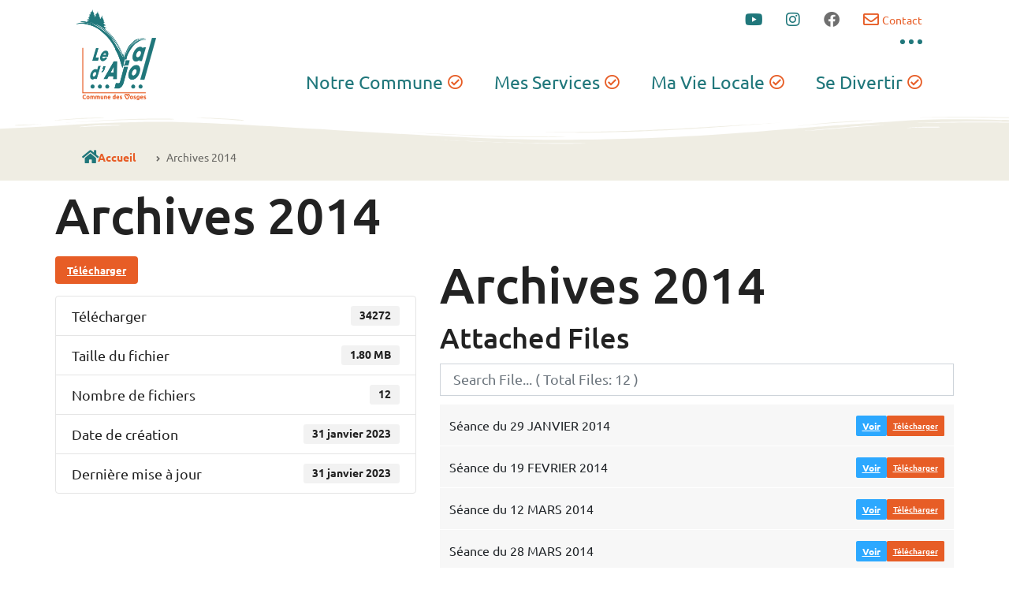

--- FILE ---
content_type: text/html; charset=UTF-8
request_url: https://www.valdajol.fr/download/archives-2014/
body_size: 24934
content:
<!doctype html>
<html lang="fr-FR">
<head>
	<meta charset="UTF-8">
	<meta name="viewport" content="width=device-width, initial-scale=1">
	<link rel="profile" href="https://gmpg.org/xfn/11">
	<meta name='robots' content='index, follow, max-image-preview:large, max-snippet:-1, max-video-preview:-1' />
<script id="cookieyes" type="text/javascript" src="https://cdn-cookieyes.com/client_data/fd569fc8dcae1262e5d34d8f/script.js"></script>
	<!-- This site is optimized with the Yoast SEO plugin v25.8 - https://yoast.com/wordpress/plugins/seo/ -->
	<title>Archives 2014 - Mairie du Val d&#039;Ajol</title>
	<link rel="canonical" href="https://www.valdajol.fr/download/archives-2014/" />
	<meta property="og:locale" content="fr_FR" />
	<meta property="og:type" content="article" />
	<meta property="og:title" content="Archives 2014 - Mairie du Val d&#039;Ajol" />
	<meta property="og:url" content="https://www.valdajol.fr/download/archives-2014/" />
	<meta property="og:site_name" content="Mairie du Val d&#039;Ajol" />
	<meta property="article:modified_time" content="2023-01-31T15:18:09+00:00" />
	<meta name="twitter:card" content="summary_large_image" />
	<script type="application/ld+json" class="yoast-schema-graph">{"@context":"https://schema.org","@graph":[{"@type":"WebPage","@id":"https://www.valdajol.fr/download/archives-2014/","url":"https://www.valdajol.fr/download/archives-2014/","name":"Archives 2014 - Mairie du Val d&#039;Ajol","isPartOf":{"@id":"https://www.valdajol.fr/#website"},"datePublished":"2023-01-31T11:10:29+00:00","dateModified":"2023-01-31T15:18:09+00:00","inLanguage":"fr-FR","potentialAction":[{"@type":"ReadAction","target":["https://www.valdajol.fr/download/archives-2014/"]}]},{"@type":"WebSite","@id":"https://www.valdajol.fr/#website","url":"https://www.valdajol.fr/","name":"Mairie du Val d&#039;Ajol","description":"Le Val d&#039;Ajol - Commune des Vosges","publisher":{"@id":"https://www.valdajol.fr/#organization"},"potentialAction":[{"@type":"SearchAction","target":{"@type":"EntryPoint","urlTemplate":"https://www.valdajol.fr/?s={search_term_string}"},"query-input":{"@type":"PropertyValueSpecification","valueRequired":true,"valueName":"search_term_string"}}],"inLanguage":"fr-FR"},{"@type":"Organization","@id":"https://www.valdajol.fr/#organization","name":"Mairie du Val d&#039;Ajol","url":"https://www.valdajol.fr/","logo":{"@type":"ImageObject","inLanguage":"fr-FR","@id":"https://www.valdajol.fr/#/schema/logo/image/","url":"https://www.valdajol.fr/wp-content/uploads/2022/03/LOGO2022-LEVALDAJOL.png","contentUrl":"https://www.valdajol.fr/wp-content/uploads/2022/03/LOGO2022-LEVALDAJOL.png","width":807,"height":913,"caption":"Mairie du Val d&#039;Ajol"},"image":{"@id":"https://www.valdajol.fr/#/schema/logo/image/"}}]}</script>
	<!-- / Yoast SEO plugin. -->


<link rel='dns-prefetch' href='//use.fontawesome.com' />
<link rel="alternate" type="application/rss+xml" title="Mairie du Val d&#039;Ajol &raquo; Flux" href="https://www.valdajol.fr/feed/" />
<link rel="alternate" type="application/rss+xml" title="Mairie du Val d&#039;Ajol &raquo; Flux des commentaires" href="https://www.valdajol.fr/comments/feed/" />
<link rel="alternate" title="oEmbed (JSON)" type="application/json+oembed" href="https://www.valdajol.fr/wp-json/oembed/1.0/embed?url=https%3A%2F%2Fwww.valdajol.fr%2Fdownload%2Farchives-2014%2F" />
<link rel="alternate" title="oEmbed (XML)" type="text/xml+oembed" href="https://www.valdajol.fr/wp-json/oembed/1.0/embed?url=https%3A%2F%2Fwww.valdajol.fr%2Fdownload%2Farchives-2014%2F&#038;format=xml" />
<style id='wp-img-auto-sizes-contain-inline-css'>
img:is([sizes=auto i],[sizes^="auto," i]){contain-intrinsic-size:3000px 1500px}
/*# sourceURL=wp-img-auto-sizes-contain-inline-css */
</style>
<style id='wp-emoji-styles-inline-css'>

	img.wp-smiley, img.emoji {
		display: inline !important;
		border: none !important;
		box-shadow: none !important;
		height: 1em !important;
		width: 1em !important;
		margin: 0 0.07em !important;
		vertical-align: -0.1em !important;
		background: none !important;
		padding: 0 !important;
	}
/*# sourceURL=wp-emoji-styles-inline-css */
</style>
<link rel='stylesheet' id='wp-block-library-css' href='https://www.valdajol.fr/wp-includes/css/dist/block-library/style.min.css?ver=6.9' media='all' />
<style id='global-styles-inline-css'>
:root{--wp--preset--aspect-ratio--square: 1;--wp--preset--aspect-ratio--4-3: 4/3;--wp--preset--aspect-ratio--3-4: 3/4;--wp--preset--aspect-ratio--3-2: 3/2;--wp--preset--aspect-ratio--2-3: 2/3;--wp--preset--aspect-ratio--16-9: 16/9;--wp--preset--aspect-ratio--9-16: 9/16;--wp--preset--color--black: #000000;--wp--preset--color--cyan-bluish-gray: #abb8c3;--wp--preset--color--white: #ffffff;--wp--preset--color--pale-pink: #f78da7;--wp--preset--color--vivid-red: #cf2e2e;--wp--preset--color--luminous-vivid-orange: #ff6900;--wp--preset--color--luminous-vivid-amber: #fcb900;--wp--preset--color--light-green-cyan: #7bdcb5;--wp--preset--color--vivid-green-cyan: #00d084;--wp--preset--color--pale-cyan-blue: #8ed1fc;--wp--preset--color--vivid-cyan-blue: #0693e3;--wp--preset--color--vivid-purple: #9b51e0;--wp--preset--gradient--vivid-cyan-blue-to-vivid-purple: linear-gradient(135deg,rgb(6,147,227) 0%,rgb(155,81,224) 100%);--wp--preset--gradient--light-green-cyan-to-vivid-green-cyan: linear-gradient(135deg,rgb(122,220,180) 0%,rgb(0,208,130) 100%);--wp--preset--gradient--luminous-vivid-amber-to-luminous-vivid-orange: linear-gradient(135deg,rgb(252,185,0) 0%,rgb(255,105,0) 100%);--wp--preset--gradient--luminous-vivid-orange-to-vivid-red: linear-gradient(135deg,rgb(255,105,0) 0%,rgb(207,46,46) 100%);--wp--preset--gradient--very-light-gray-to-cyan-bluish-gray: linear-gradient(135deg,rgb(238,238,238) 0%,rgb(169,184,195) 100%);--wp--preset--gradient--cool-to-warm-spectrum: linear-gradient(135deg,rgb(74,234,220) 0%,rgb(151,120,209) 20%,rgb(207,42,186) 40%,rgb(238,44,130) 60%,rgb(251,105,98) 80%,rgb(254,248,76) 100%);--wp--preset--gradient--blush-light-purple: linear-gradient(135deg,rgb(255,206,236) 0%,rgb(152,150,240) 100%);--wp--preset--gradient--blush-bordeaux: linear-gradient(135deg,rgb(254,205,165) 0%,rgb(254,45,45) 50%,rgb(107,0,62) 100%);--wp--preset--gradient--luminous-dusk: linear-gradient(135deg,rgb(255,203,112) 0%,rgb(199,81,192) 50%,rgb(65,88,208) 100%);--wp--preset--gradient--pale-ocean: linear-gradient(135deg,rgb(255,245,203) 0%,rgb(182,227,212) 50%,rgb(51,167,181) 100%);--wp--preset--gradient--electric-grass: linear-gradient(135deg,rgb(202,248,128) 0%,rgb(113,206,126) 100%);--wp--preset--gradient--midnight: linear-gradient(135deg,rgb(2,3,129) 0%,rgb(40,116,252) 100%);--wp--preset--font-size--small: 13px;--wp--preset--font-size--medium: 20px;--wp--preset--font-size--large: 36px;--wp--preset--font-size--x-large: 42px;--wp--preset--spacing--20: 0.44rem;--wp--preset--spacing--30: 0.67rem;--wp--preset--spacing--40: 1rem;--wp--preset--spacing--50: 1.5rem;--wp--preset--spacing--60: 2.25rem;--wp--preset--spacing--70: 3.38rem;--wp--preset--spacing--80: 5.06rem;--wp--preset--shadow--natural: 6px 6px 9px rgba(0, 0, 0, 0.2);--wp--preset--shadow--deep: 12px 12px 50px rgba(0, 0, 0, 0.4);--wp--preset--shadow--sharp: 6px 6px 0px rgba(0, 0, 0, 0.2);--wp--preset--shadow--outlined: 6px 6px 0px -3px rgb(255, 255, 255), 6px 6px rgb(0, 0, 0);--wp--preset--shadow--crisp: 6px 6px 0px rgb(0, 0, 0);}:root { --wp--style--global--content-size: 800px;--wp--style--global--wide-size: 1200px; }:where(body) { margin: 0; }.wp-site-blocks > .alignleft { float: left; margin-right: 2em; }.wp-site-blocks > .alignright { float: right; margin-left: 2em; }.wp-site-blocks > .aligncenter { justify-content: center; margin-left: auto; margin-right: auto; }:where(.wp-site-blocks) > * { margin-block-start: 24px; margin-block-end: 0; }:where(.wp-site-blocks) > :first-child { margin-block-start: 0; }:where(.wp-site-blocks) > :last-child { margin-block-end: 0; }:root { --wp--style--block-gap: 24px; }:root :where(.is-layout-flow) > :first-child{margin-block-start: 0;}:root :where(.is-layout-flow) > :last-child{margin-block-end: 0;}:root :where(.is-layout-flow) > *{margin-block-start: 24px;margin-block-end: 0;}:root :where(.is-layout-constrained) > :first-child{margin-block-start: 0;}:root :where(.is-layout-constrained) > :last-child{margin-block-end: 0;}:root :where(.is-layout-constrained) > *{margin-block-start: 24px;margin-block-end: 0;}:root :where(.is-layout-flex){gap: 24px;}:root :where(.is-layout-grid){gap: 24px;}.is-layout-flow > .alignleft{float: left;margin-inline-start: 0;margin-inline-end: 2em;}.is-layout-flow > .alignright{float: right;margin-inline-start: 2em;margin-inline-end: 0;}.is-layout-flow > .aligncenter{margin-left: auto !important;margin-right: auto !important;}.is-layout-constrained > .alignleft{float: left;margin-inline-start: 0;margin-inline-end: 2em;}.is-layout-constrained > .alignright{float: right;margin-inline-start: 2em;margin-inline-end: 0;}.is-layout-constrained > .aligncenter{margin-left: auto !important;margin-right: auto !important;}.is-layout-constrained > :where(:not(.alignleft):not(.alignright):not(.alignfull)){max-width: var(--wp--style--global--content-size);margin-left: auto !important;margin-right: auto !important;}.is-layout-constrained > .alignwide{max-width: var(--wp--style--global--wide-size);}body .is-layout-flex{display: flex;}.is-layout-flex{flex-wrap: wrap;align-items: center;}.is-layout-flex > :is(*, div){margin: 0;}body .is-layout-grid{display: grid;}.is-layout-grid > :is(*, div){margin: 0;}body{padding-top: 0px;padding-right: 0px;padding-bottom: 0px;padding-left: 0px;}a:where(:not(.wp-element-button)){text-decoration: underline;}:root :where(.wp-element-button, .wp-block-button__link){background-color: #32373c;border-width: 0;color: #fff;font-family: inherit;font-size: inherit;font-style: inherit;font-weight: inherit;letter-spacing: inherit;line-height: inherit;padding-top: calc(0.667em + 2px);padding-right: calc(1.333em + 2px);padding-bottom: calc(0.667em + 2px);padding-left: calc(1.333em + 2px);text-decoration: none;text-transform: inherit;}.has-black-color{color: var(--wp--preset--color--black) !important;}.has-cyan-bluish-gray-color{color: var(--wp--preset--color--cyan-bluish-gray) !important;}.has-white-color{color: var(--wp--preset--color--white) !important;}.has-pale-pink-color{color: var(--wp--preset--color--pale-pink) !important;}.has-vivid-red-color{color: var(--wp--preset--color--vivid-red) !important;}.has-luminous-vivid-orange-color{color: var(--wp--preset--color--luminous-vivid-orange) !important;}.has-luminous-vivid-amber-color{color: var(--wp--preset--color--luminous-vivid-amber) !important;}.has-light-green-cyan-color{color: var(--wp--preset--color--light-green-cyan) !important;}.has-vivid-green-cyan-color{color: var(--wp--preset--color--vivid-green-cyan) !important;}.has-pale-cyan-blue-color{color: var(--wp--preset--color--pale-cyan-blue) !important;}.has-vivid-cyan-blue-color{color: var(--wp--preset--color--vivid-cyan-blue) !important;}.has-vivid-purple-color{color: var(--wp--preset--color--vivid-purple) !important;}.has-black-background-color{background-color: var(--wp--preset--color--black) !important;}.has-cyan-bluish-gray-background-color{background-color: var(--wp--preset--color--cyan-bluish-gray) !important;}.has-white-background-color{background-color: var(--wp--preset--color--white) !important;}.has-pale-pink-background-color{background-color: var(--wp--preset--color--pale-pink) !important;}.has-vivid-red-background-color{background-color: var(--wp--preset--color--vivid-red) !important;}.has-luminous-vivid-orange-background-color{background-color: var(--wp--preset--color--luminous-vivid-orange) !important;}.has-luminous-vivid-amber-background-color{background-color: var(--wp--preset--color--luminous-vivid-amber) !important;}.has-light-green-cyan-background-color{background-color: var(--wp--preset--color--light-green-cyan) !important;}.has-vivid-green-cyan-background-color{background-color: var(--wp--preset--color--vivid-green-cyan) !important;}.has-pale-cyan-blue-background-color{background-color: var(--wp--preset--color--pale-cyan-blue) !important;}.has-vivid-cyan-blue-background-color{background-color: var(--wp--preset--color--vivid-cyan-blue) !important;}.has-vivid-purple-background-color{background-color: var(--wp--preset--color--vivid-purple) !important;}.has-black-border-color{border-color: var(--wp--preset--color--black) !important;}.has-cyan-bluish-gray-border-color{border-color: var(--wp--preset--color--cyan-bluish-gray) !important;}.has-white-border-color{border-color: var(--wp--preset--color--white) !important;}.has-pale-pink-border-color{border-color: var(--wp--preset--color--pale-pink) !important;}.has-vivid-red-border-color{border-color: var(--wp--preset--color--vivid-red) !important;}.has-luminous-vivid-orange-border-color{border-color: var(--wp--preset--color--luminous-vivid-orange) !important;}.has-luminous-vivid-amber-border-color{border-color: var(--wp--preset--color--luminous-vivid-amber) !important;}.has-light-green-cyan-border-color{border-color: var(--wp--preset--color--light-green-cyan) !important;}.has-vivid-green-cyan-border-color{border-color: var(--wp--preset--color--vivid-green-cyan) !important;}.has-pale-cyan-blue-border-color{border-color: var(--wp--preset--color--pale-cyan-blue) !important;}.has-vivid-cyan-blue-border-color{border-color: var(--wp--preset--color--vivid-cyan-blue) !important;}.has-vivid-purple-border-color{border-color: var(--wp--preset--color--vivid-purple) !important;}.has-vivid-cyan-blue-to-vivid-purple-gradient-background{background: var(--wp--preset--gradient--vivid-cyan-blue-to-vivid-purple) !important;}.has-light-green-cyan-to-vivid-green-cyan-gradient-background{background: var(--wp--preset--gradient--light-green-cyan-to-vivid-green-cyan) !important;}.has-luminous-vivid-amber-to-luminous-vivid-orange-gradient-background{background: var(--wp--preset--gradient--luminous-vivid-amber-to-luminous-vivid-orange) !important;}.has-luminous-vivid-orange-to-vivid-red-gradient-background{background: var(--wp--preset--gradient--luminous-vivid-orange-to-vivid-red) !important;}.has-very-light-gray-to-cyan-bluish-gray-gradient-background{background: var(--wp--preset--gradient--very-light-gray-to-cyan-bluish-gray) !important;}.has-cool-to-warm-spectrum-gradient-background{background: var(--wp--preset--gradient--cool-to-warm-spectrum) !important;}.has-blush-light-purple-gradient-background{background: var(--wp--preset--gradient--blush-light-purple) !important;}.has-blush-bordeaux-gradient-background{background: var(--wp--preset--gradient--blush-bordeaux) !important;}.has-luminous-dusk-gradient-background{background: var(--wp--preset--gradient--luminous-dusk) !important;}.has-pale-ocean-gradient-background{background: var(--wp--preset--gradient--pale-ocean) !important;}.has-electric-grass-gradient-background{background: var(--wp--preset--gradient--electric-grass) !important;}.has-midnight-gradient-background{background: var(--wp--preset--gradient--midnight) !important;}.has-small-font-size{font-size: var(--wp--preset--font-size--small) !important;}.has-medium-font-size{font-size: var(--wp--preset--font-size--medium) !important;}.has-large-font-size{font-size: var(--wp--preset--font-size--large) !important;}.has-x-large-font-size{font-size: var(--wp--preset--font-size--x-large) !important;}
/*# sourceURL=global-styles-inline-css */
</style>

<link rel='stylesheet' id='wpdm-font-awesome-css' href='https://use.fontawesome.com/releases/v6.7.2/css/all.css?ver=6.9' media='all' />
<link rel='stylesheet' id='wpdm-front-css' href='https://www.valdajol.fr/wp-content/plugins/download-manager/assets/css/front.min.css?ver=6.9' media='all' />
<link rel='stylesheet' id='megamenu-css' href='https://www.valdajol.fr/wp-content/uploads/maxmegamenu/style.css?ver=d29b4d' media='all' />
<link rel='stylesheet' id='dashicons-css' href='https://www.valdajol.fr/wp-includes/css/dashicons.min.css?ver=6.9' media='all' />
<link rel='stylesheet' id='megamenu-genericons-css' href='https://www.valdajol.fr/wp-content/plugins/megamenu-pro/icons/genericons/genericons/genericons.css?ver=2.2.8' media='all' />
<link rel='stylesheet' id='megamenu-fontawesome-css' href='https://www.valdajol.fr/wp-content/plugins/megamenu-pro/icons/fontawesome/css/font-awesome.min.css?ver=2.2.8' media='all' />
<link rel='stylesheet' id='megamenu-fontawesome5-css' href='https://www.valdajol.fr/wp-content/plugins/megamenu-pro/icons/fontawesome5/css/all.min.css?ver=2.2.8' media='all' />
<link rel='stylesheet' id='cute-alert-css' href='https://www.valdajol.fr/wp-content/plugins/metform/public/assets/lib/cute-alert/style.css?ver=4.0.6' media='all' />
<link rel='stylesheet' id='text-editor-style-css' href='https://www.valdajol.fr/wp-content/plugins/metform/public/assets/css/text-editor.css?ver=4.0.6' media='all' />
<link rel='stylesheet' id='metform-pro-style-css' href='https://www.valdajol.fr/wp-content/plugins/metform-pro/public/assets/css/style.min.css?ver=3.9.1' media='all' />
<link rel='stylesheet' id='hello-elementor-css' href='https://www.valdajol.fr/wp-content/themes/hello-elementor/assets/css/reset.css?ver=3.4.6' media='all' />
<link rel='stylesheet' id='hello-elementor-theme-style-css' href='https://www.valdajol.fr/wp-content/themes/hello-elementor/assets/css/theme.css?ver=3.4.6' media='all' />
<link rel='stylesheet' id='hello-elementor-header-footer-css' href='https://www.valdajol.fr/wp-content/themes/hello-elementor/assets/css/header-footer.css?ver=3.4.6' media='all' />
<link rel='stylesheet' id='elementor-frontend-css' href='https://www.valdajol.fr/wp-content/plugins/elementor/assets/css/frontend.min.css?ver=3.31.3' media='all' />
<style id='elementor-frontend-inline-css'>
@-webkit-keyframes ha_fadeIn{0%{opacity:0}to{opacity:1}}@keyframes ha_fadeIn{0%{opacity:0}to{opacity:1}}@-webkit-keyframes ha_zoomIn{0%{opacity:0;-webkit-transform:scale3d(.3,.3,.3);transform:scale3d(.3,.3,.3)}50%{opacity:1}}@keyframes ha_zoomIn{0%{opacity:0;-webkit-transform:scale3d(.3,.3,.3);transform:scale3d(.3,.3,.3)}50%{opacity:1}}@-webkit-keyframes ha_rollIn{0%{opacity:0;-webkit-transform:translate3d(-100%,0,0) rotate3d(0,0,1,-120deg);transform:translate3d(-100%,0,0) rotate3d(0,0,1,-120deg)}to{opacity:1}}@keyframes ha_rollIn{0%{opacity:0;-webkit-transform:translate3d(-100%,0,0) rotate3d(0,0,1,-120deg);transform:translate3d(-100%,0,0) rotate3d(0,0,1,-120deg)}to{opacity:1}}@-webkit-keyframes ha_bounce{0%,20%,53%,to{-webkit-animation-timing-function:cubic-bezier(.215,.61,.355,1);animation-timing-function:cubic-bezier(.215,.61,.355,1)}40%,43%{-webkit-transform:translate3d(0,-30px,0) scaleY(1.1);transform:translate3d(0,-30px,0) scaleY(1.1);-webkit-animation-timing-function:cubic-bezier(.755,.05,.855,.06);animation-timing-function:cubic-bezier(.755,.05,.855,.06)}70%{-webkit-transform:translate3d(0,-15px,0) scaleY(1.05);transform:translate3d(0,-15px,0) scaleY(1.05);-webkit-animation-timing-function:cubic-bezier(.755,.05,.855,.06);animation-timing-function:cubic-bezier(.755,.05,.855,.06)}80%{-webkit-transition-timing-function:cubic-bezier(.215,.61,.355,1);transition-timing-function:cubic-bezier(.215,.61,.355,1);-webkit-transform:translate3d(0,0,0) scaleY(.95);transform:translate3d(0,0,0) scaleY(.95)}90%{-webkit-transform:translate3d(0,-4px,0) scaleY(1.02);transform:translate3d(0,-4px,0) scaleY(1.02)}}@keyframes ha_bounce{0%,20%,53%,to{-webkit-animation-timing-function:cubic-bezier(.215,.61,.355,1);animation-timing-function:cubic-bezier(.215,.61,.355,1)}40%,43%{-webkit-transform:translate3d(0,-30px,0) scaleY(1.1);transform:translate3d(0,-30px,0) scaleY(1.1);-webkit-animation-timing-function:cubic-bezier(.755,.05,.855,.06);animation-timing-function:cubic-bezier(.755,.05,.855,.06)}70%{-webkit-transform:translate3d(0,-15px,0) scaleY(1.05);transform:translate3d(0,-15px,0) scaleY(1.05);-webkit-animation-timing-function:cubic-bezier(.755,.05,.855,.06);animation-timing-function:cubic-bezier(.755,.05,.855,.06)}80%{-webkit-transition-timing-function:cubic-bezier(.215,.61,.355,1);transition-timing-function:cubic-bezier(.215,.61,.355,1);-webkit-transform:translate3d(0,0,0) scaleY(.95);transform:translate3d(0,0,0) scaleY(.95)}90%{-webkit-transform:translate3d(0,-4px,0) scaleY(1.02);transform:translate3d(0,-4px,0) scaleY(1.02)}}@-webkit-keyframes ha_bounceIn{0%,20%,40%,60%,80%,to{-webkit-animation-timing-function:cubic-bezier(.215,.61,.355,1);animation-timing-function:cubic-bezier(.215,.61,.355,1)}0%{opacity:0;-webkit-transform:scale3d(.3,.3,.3);transform:scale3d(.3,.3,.3)}20%{-webkit-transform:scale3d(1.1,1.1,1.1);transform:scale3d(1.1,1.1,1.1)}40%{-webkit-transform:scale3d(.9,.9,.9);transform:scale3d(.9,.9,.9)}60%{opacity:1;-webkit-transform:scale3d(1.03,1.03,1.03);transform:scale3d(1.03,1.03,1.03)}80%{-webkit-transform:scale3d(.97,.97,.97);transform:scale3d(.97,.97,.97)}to{opacity:1}}@keyframes ha_bounceIn{0%,20%,40%,60%,80%,to{-webkit-animation-timing-function:cubic-bezier(.215,.61,.355,1);animation-timing-function:cubic-bezier(.215,.61,.355,1)}0%{opacity:0;-webkit-transform:scale3d(.3,.3,.3);transform:scale3d(.3,.3,.3)}20%{-webkit-transform:scale3d(1.1,1.1,1.1);transform:scale3d(1.1,1.1,1.1)}40%{-webkit-transform:scale3d(.9,.9,.9);transform:scale3d(.9,.9,.9)}60%{opacity:1;-webkit-transform:scale3d(1.03,1.03,1.03);transform:scale3d(1.03,1.03,1.03)}80%{-webkit-transform:scale3d(.97,.97,.97);transform:scale3d(.97,.97,.97)}to{opacity:1}}@-webkit-keyframes ha_flipInX{0%{opacity:0;-webkit-transform:perspective(400px) rotate3d(1,0,0,90deg);transform:perspective(400px) rotate3d(1,0,0,90deg);-webkit-animation-timing-function:ease-in;animation-timing-function:ease-in}40%{-webkit-transform:perspective(400px) rotate3d(1,0,0,-20deg);transform:perspective(400px) rotate3d(1,0,0,-20deg);-webkit-animation-timing-function:ease-in;animation-timing-function:ease-in}60%{opacity:1;-webkit-transform:perspective(400px) rotate3d(1,0,0,10deg);transform:perspective(400px) rotate3d(1,0,0,10deg)}80%{-webkit-transform:perspective(400px) rotate3d(1,0,0,-5deg);transform:perspective(400px) rotate3d(1,0,0,-5deg)}}@keyframes ha_flipInX{0%{opacity:0;-webkit-transform:perspective(400px) rotate3d(1,0,0,90deg);transform:perspective(400px) rotate3d(1,0,0,90deg);-webkit-animation-timing-function:ease-in;animation-timing-function:ease-in}40%{-webkit-transform:perspective(400px) rotate3d(1,0,0,-20deg);transform:perspective(400px) rotate3d(1,0,0,-20deg);-webkit-animation-timing-function:ease-in;animation-timing-function:ease-in}60%{opacity:1;-webkit-transform:perspective(400px) rotate3d(1,0,0,10deg);transform:perspective(400px) rotate3d(1,0,0,10deg)}80%{-webkit-transform:perspective(400px) rotate3d(1,0,0,-5deg);transform:perspective(400px) rotate3d(1,0,0,-5deg)}}@-webkit-keyframes ha_flipInY{0%{opacity:0;-webkit-transform:perspective(400px) rotate3d(0,1,0,90deg);transform:perspective(400px) rotate3d(0,1,0,90deg);-webkit-animation-timing-function:ease-in;animation-timing-function:ease-in}40%{-webkit-transform:perspective(400px) rotate3d(0,1,0,-20deg);transform:perspective(400px) rotate3d(0,1,0,-20deg);-webkit-animation-timing-function:ease-in;animation-timing-function:ease-in}60%{opacity:1;-webkit-transform:perspective(400px) rotate3d(0,1,0,10deg);transform:perspective(400px) rotate3d(0,1,0,10deg)}80%{-webkit-transform:perspective(400px) rotate3d(0,1,0,-5deg);transform:perspective(400px) rotate3d(0,1,0,-5deg)}}@keyframes ha_flipInY{0%{opacity:0;-webkit-transform:perspective(400px) rotate3d(0,1,0,90deg);transform:perspective(400px) rotate3d(0,1,0,90deg);-webkit-animation-timing-function:ease-in;animation-timing-function:ease-in}40%{-webkit-transform:perspective(400px) rotate3d(0,1,0,-20deg);transform:perspective(400px) rotate3d(0,1,0,-20deg);-webkit-animation-timing-function:ease-in;animation-timing-function:ease-in}60%{opacity:1;-webkit-transform:perspective(400px) rotate3d(0,1,0,10deg);transform:perspective(400px) rotate3d(0,1,0,10deg)}80%{-webkit-transform:perspective(400px) rotate3d(0,1,0,-5deg);transform:perspective(400px) rotate3d(0,1,0,-5deg)}}@-webkit-keyframes ha_swing{20%{-webkit-transform:rotate3d(0,0,1,15deg);transform:rotate3d(0,0,1,15deg)}40%{-webkit-transform:rotate3d(0,0,1,-10deg);transform:rotate3d(0,0,1,-10deg)}60%{-webkit-transform:rotate3d(0,0,1,5deg);transform:rotate3d(0,0,1,5deg)}80%{-webkit-transform:rotate3d(0,0,1,-5deg);transform:rotate3d(0,0,1,-5deg)}}@keyframes ha_swing{20%{-webkit-transform:rotate3d(0,0,1,15deg);transform:rotate3d(0,0,1,15deg)}40%{-webkit-transform:rotate3d(0,0,1,-10deg);transform:rotate3d(0,0,1,-10deg)}60%{-webkit-transform:rotate3d(0,0,1,5deg);transform:rotate3d(0,0,1,5deg)}80%{-webkit-transform:rotate3d(0,0,1,-5deg);transform:rotate3d(0,0,1,-5deg)}}@-webkit-keyframes ha_slideInDown{0%{visibility:visible;-webkit-transform:translate3d(0,-100%,0);transform:translate3d(0,-100%,0)}}@keyframes ha_slideInDown{0%{visibility:visible;-webkit-transform:translate3d(0,-100%,0);transform:translate3d(0,-100%,0)}}@-webkit-keyframes ha_slideInUp{0%{visibility:visible;-webkit-transform:translate3d(0,100%,0);transform:translate3d(0,100%,0)}}@keyframes ha_slideInUp{0%{visibility:visible;-webkit-transform:translate3d(0,100%,0);transform:translate3d(0,100%,0)}}@-webkit-keyframes ha_slideInLeft{0%{visibility:visible;-webkit-transform:translate3d(-100%,0,0);transform:translate3d(-100%,0,0)}}@keyframes ha_slideInLeft{0%{visibility:visible;-webkit-transform:translate3d(-100%,0,0);transform:translate3d(-100%,0,0)}}@-webkit-keyframes ha_slideInRight{0%{visibility:visible;-webkit-transform:translate3d(100%,0,0);transform:translate3d(100%,0,0)}}@keyframes ha_slideInRight{0%{visibility:visible;-webkit-transform:translate3d(100%,0,0);transform:translate3d(100%,0,0)}}.ha_fadeIn{-webkit-animation-name:ha_fadeIn;animation-name:ha_fadeIn}.ha_zoomIn{-webkit-animation-name:ha_zoomIn;animation-name:ha_zoomIn}.ha_rollIn{-webkit-animation-name:ha_rollIn;animation-name:ha_rollIn}.ha_bounce{-webkit-transform-origin:center bottom;-ms-transform-origin:center bottom;transform-origin:center bottom;-webkit-animation-name:ha_bounce;animation-name:ha_bounce}.ha_bounceIn{-webkit-animation-name:ha_bounceIn;animation-name:ha_bounceIn;-webkit-animation-duration:.75s;-webkit-animation-duration:calc(var(--animate-duration)*.75);animation-duration:.75s;animation-duration:calc(var(--animate-duration)*.75)}.ha_flipInX,.ha_flipInY{-webkit-animation-name:ha_flipInX;animation-name:ha_flipInX;-webkit-backface-visibility:visible!important;backface-visibility:visible!important}.ha_flipInY{-webkit-animation-name:ha_flipInY;animation-name:ha_flipInY}.ha_swing{-webkit-transform-origin:top center;-ms-transform-origin:top center;transform-origin:top center;-webkit-animation-name:ha_swing;animation-name:ha_swing}.ha_slideInDown{-webkit-animation-name:ha_slideInDown;animation-name:ha_slideInDown}.ha_slideInUp{-webkit-animation-name:ha_slideInUp;animation-name:ha_slideInUp}.ha_slideInLeft{-webkit-animation-name:ha_slideInLeft;animation-name:ha_slideInLeft}.ha_slideInRight{-webkit-animation-name:ha_slideInRight;animation-name:ha_slideInRight}.ha-css-transform-yes{-webkit-transition-duration:var(--ha-tfx-transition-duration, .2s);transition-duration:var(--ha-tfx-transition-duration, .2s);-webkit-transition-property:-webkit-transform;transition-property:transform;transition-property:transform,-webkit-transform;-webkit-transform:translate(var(--ha-tfx-translate-x, 0),var(--ha-tfx-translate-y, 0)) scale(var(--ha-tfx-scale-x, 1),var(--ha-tfx-scale-y, 1)) skew(var(--ha-tfx-skew-x, 0),var(--ha-tfx-skew-y, 0)) rotateX(var(--ha-tfx-rotate-x, 0)) rotateY(var(--ha-tfx-rotate-y, 0)) rotateZ(var(--ha-tfx-rotate-z, 0));transform:translate(var(--ha-tfx-translate-x, 0),var(--ha-tfx-translate-y, 0)) scale(var(--ha-tfx-scale-x, 1),var(--ha-tfx-scale-y, 1)) skew(var(--ha-tfx-skew-x, 0),var(--ha-tfx-skew-y, 0)) rotateX(var(--ha-tfx-rotate-x, 0)) rotateY(var(--ha-tfx-rotate-y, 0)) rotateZ(var(--ha-tfx-rotate-z, 0))}.ha-css-transform-yes:hover{-webkit-transform:translate(var(--ha-tfx-translate-x-hover, var(--ha-tfx-translate-x, 0)),var(--ha-tfx-translate-y-hover, var(--ha-tfx-translate-y, 0))) scale(var(--ha-tfx-scale-x-hover, var(--ha-tfx-scale-x, 1)),var(--ha-tfx-scale-y-hover, var(--ha-tfx-scale-y, 1))) skew(var(--ha-tfx-skew-x-hover, var(--ha-tfx-skew-x, 0)),var(--ha-tfx-skew-y-hover, var(--ha-tfx-skew-y, 0))) rotateX(var(--ha-tfx-rotate-x-hover, var(--ha-tfx-rotate-x, 0))) rotateY(var(--ha-tfx-rotate-y-hover, var(--ha-tfx-rotate-y, 0))) rotateZ(var(--ha-tfx-rotate-z-hover, var(--ha-tfx-rotate-z, 0)));transform:translate(var(--ha-tfx-translate-x-hover, var(--ha-tfx-translate-x, 0)),var(--ha-tfx-translate-y-hover, var(--ha-tfx-translate-y, 0))) scale(var(--ha-tfx-scale-x-hover, var(--ha-tfx-scale-x, 1)),var(--ha-tfx-scale-y-hover, var(--ha-tfx-scale-y, 1))) skew(var(--ha-tfx-skew-x-hover, var(--ha-tfx-skew-x, 0)),var(--ha-tfx-skew-y-hover, var(--ha-tfx-skew-y, 0))) rotateX(var(--ha-tfx-rotate-x-hover, var(--ha-tfx-rotate-x, 0))) rotateY(var(--ha-tfx-rotate-y-hover, var(--ha-tfx-rotate-y, 0))) rotateZ(var(--ha-tfx-rotate-z-hover, var(--ha-tfx-rotate-z, 0)))}.happy-addon>.elementor-widget-container{word-wrap:break-word;overflow-wrap:break-word}.happy-addon>.elementor-widget-container,.happy-addon>.elementor-widget-container *{-webkit-box-sizing:border-box;box-sizing:border-box}.happy-addon:not(:has(.elementor-widget-container)),.happy-addon:not(:has(.elementor-widget-container)) *{-webkit-box-sizing:border-box;box-sizing:border-box;word-wrap:break-word;overflow-wrap:break-word}.happy-addon p:empty{display:none}.happy-addon .elementor-inline-editing{min-height:auto!important}.happy-addon-pro img{max-width:100%;height:auto;-o-object-fit:cover;object-fit:cover}.ha-screen-reader-text{position:absolute;overflow:hidden;clip:rect(1px,1px,1px,1px);margin:-1px;padding:0;width:1px;height:1px;border:0;word-wrap:normal!important;-webkit-clip-path:inset(50%);clip-path:inset(50%)}.ha-has-bg-overlay>.elementor-widget-container{position:relative;z-index:1}.ha-has-bg-overlay>.elementor-widget-container:before{position:absolute;top:0;left:0;z-index:-1;width:100%;height:100%;content:""}.ha-has-bg-overlay:not(:has(.elementor-widget-container)){position:relative;z-index:1}.ha-has-bg-overlay:not(:has(.elementor-widget-container)):before{position:absolute;top:0;left:0;z-index:-1;width:100%;height:100%;content:""}.ha-popup--is-enabled .ha-js-popup,.ha-popup--is-enabled .ha-js-popup img{cursor:-webkit-zoom-in!important;cursor:zoom-in!important}.mfp-wrap .mfp-arrow,.mfp-wrap .mfp-close{background-color:transparent}.mfp-wrap .mfp-arrow:focus,.mfp-wrap .mfp-close:focus{outline-width:thin}.ha-advanced-tooltip-enable{position:relative;cursor:pointer;--ha-tooltip-arrow-color:black;--ha-tooltip-arrow-distance:0}.ha-advanced-tooltip-enable .ha-advanced-tooltip-content{position:absolute;z-index:999;display:none;padding:5px 0;width:120px;height:auto;border-radius:6px;background-color:#000;color:#fff;text-align:center;opacity:0}.ha-advanced-tooltip-enable .ha-advanced-tooltip-content::after{position:absolute;border-width:5px;border-style:solid;content:""}.ha-advanced-tooltip-enable .ha-advanced-tooltip-content.no-arrow::after{visibility:hidden}.ha-advanced-tooltip-enable .ha-advanced-tooltip-content.show{display:inline-block;opacity:1}.ha-advanced-tooltip-enable.ha-advanced-tooltip-top .ha-advanced-tooltip-content,body[data-elementor-device-mode=tablet] .ha-advanced-tooltip-enable.ha-advanced-tooltip-tablet-top .ha-advanced-tooltip-content{top:unset;right:0;bottom:calc(101% + var(--ha-tooltip-arrow-distance));left:0;margin:0 auto}.ha-advanced-tooltip-enable.ha-advanced-tooltip-top .ha-advanced-tooltip-content::after,body[data-elementor-device-mode=tablet] .ha-advanced-tooltip-enable.ha-advanced-tooltip-tablet-top .ha-advanced-tooltip-content::after{top:100%;right:unset;bottom:unset;left:50%;border-color:var(--ha-tooltip-arrow-color) transparent transparent transparent;-webkit-transform:translateX(-50%);-ms-transform:translateX(-50%);transform:translateX(-50%)}.ha-advanced-tooltip-enable.ha-advanced-tooltip-bottom .ha-advanced-tooltip-content,body[data-elementor-device-mode=tablet] .ha-advanced-tooltip-enable.ha-advanced-tooltip-tablet-bottom .ha-advanced-tooltip-content{top:calc(101% + var(--ha-tooltip-arrow-distance));right:0;bottom:unset;left:0;margin:0 auto}.ha-advanced-tooltip-enable.ha-advanced-tooltip-bottom .ha-advanced-tooltip-content::after,body[data-elementor-device-mode=tablet] .ha-advanced-tooltip-enable.ha-advanced-tooltip-tablet-bottom .ha-advanced-tooltip-content::after{top:unset;right:unset;bottom:100%;left:50%;border-color:transparent transparent var(--ha-tooltip-arrow-color) transparent;-webkit-transform:translateX(-50%);-ms-transform:translateX(-50%);transform:translateX(-50%)}.ha-advanced-tooltip-enable.ha-advanced-tooltip-left .ha-advanced-tooltip-content,body[data-elementor-device-mode=tablet] .ha-advanced-tooltip-enable.ha-advanced-tooltip-tablet-left .ha-advanced-tooltip-content{top:50%;right:calc(101% + var(--ha-tooltip-arrow-distance));bottom:unset;left:unset;-webkit-transform:translateY(-50%);-ms-transform:translateY(-50%);transform:translateY(-50%)}.ha-advanced-tooltip-enable.ha-advanced-tooltip-left .ha-advanced-tooltip-content::after,body[data-elementor-device-mode=tablet] .ha-advanced-tooltip-enable.ha-advanced-tooltip-tablet-left .ha-advanced-tooltip-content::after{top:50%;right:unset;bottom:unset;left:100%;border-color:transparent transparent transparent var(--ha-tooltip-arrow-color);-webkit-transform:translateY(-50%);-ms-transform:translateY(-50%);transform:translateY(-50%)}.ha-advanced-tooltip-enable.ha-advanced-tooltip-right .ha-advanced-tooltip-content,body[data-elementor-device-mode=tablet] .ha-advanced-tooltip-enable.ha-advanced-tooltip-tablet-right .ha-advanced-tooltip-content{top:50%;right:unset;bottom:unset;left:calc(101% + var(--ha-tooltip-arrow-distance));-webkit-transform:translateY(-50%);-ms-transform:translateY(-50%);transform:translateY(-50%)}.ha-advanced-tooltip-enable.ha-advanced-tooltip-right .ha-advanced-tooltip-content::after,body[data-elementor-device-mode=tablet] .ha-advanced-tooltip-enable.ha-advanced-tooltip-tablet-right .ha-advanced-tooltip-content::after{top:50%;right:100%;bottom:unset;left:unset;border-color:transparent var(--ha-tooltip-arrow-color) transparent transparent;-webkit-transform:translateY(-50%);-ms-transform:translateY(-50%);transform:translateY(-50%)}body[data-elementor-device-mode=mobile] .ha-advanced-tooltip-enable.ha-advanced-tooltip-mobile-top .ha-advanced-tooltip-content{top:unset;right:0;bottom:calc(101% + var(--ha-tooltip-arrow-distance));left:0;margin:0 auto}body[data-elementor-device-mode=mobile] .ha-advanced-tooltip-enable.ha-advanced-tooltip-mobile-top .ha-advanced-tooltip-content::after{top:100%;right:unset;bottom:unset;left:50%;border-color:var(--ha-tooltip-arrow-color) transparent transparent transparent;-webkit-transform:translateX(-50%);-ms-transform:translateX(-50%);transform:translateX(-50%)}body[data-elementor-device-mode=mobile] .ha-advanced-tooltip-enable.ha-advanced-tooltip-mobile-bottom .ha-advanced-tooltip-content{top:calc(101% + var(--ha-tooltip-arrow-distance));right:0;bottom:unset;left:0;margin:0 auto}body[data-elementor-device-mode=mobile] .ha-advanced-tooltip-enable.ha-advanced-tooltip-mobile-bottom .ha-advanced-tooltip-content::after{top:unset;right:unset;bottom:100%;left:50%;border-color:transparent transparent var(--ha-tooltip-arrow-color) transparent;-webkit-transform:translateX(-50%);-ms-transform:translateX(-50%);transform:translateX(-50%)}body[data-elementor-device-mode=mobile] .ha-advanced-tooltip-enable.ha-advanced-tooltip-mobile-left .ha-advanced-tooltip-content{top:50%;right:calc(101% + var(--ha-tooltip-arrow-distance));bottom:unset;left:unset;-webkit-transform:translateY(-50%);-ms-transform:translateY(-50%);transform:translateY(-50%)}body[data-elementor-device-mode=mobile] .ha-advanced-tooltip-enable.ha-advanced-tooltip-mobile-left .ha-advanced-tooltip-content::after{top:50%;right:unset;bottom:unset;left:100%;border-color:transparent transparent transparent var(--ha-tooltip-arrow-color);-webkit-transform:translateY(-50%);-ms-transform:translateY(-50%);transform:translateY(-50%)}body[data-elementor-device-mode=mobile] .ha-advanced-tooltip-enable.ha-advanced-tooltip-mobile-right .ha-advanced-tooltip-content{top:50%;right:unset;bottom:unset;left:calc(101% + var(--ha-tooltip-arrow-distance));-webkit-transform:translateY(-50%);-ms-transform:translateY(-50%);transform:translateY(-50%)}body[data-elementor-device-mode=mobile] .ha-advanced-tooltip-enable.ha-advanced-tooltip-mobile-right .ha-advanced-tooltip-content::after{top:50%;right:100%;bottom:unset;left:unset;border-color:transparent var(--ha-tooltip-arrow-color) transparent transparent;-webkit-transform:translateY(-50%);-ms-transform:translateY(-50%);transform:translateY(-50%)}body.elementor-editor-active .happy-addon.ha-gravityforms .gform_wrapper{display:block!important}.ha-scroll-to-top-wrap.ha-scroll-to-top-hide{display:none}.ha-scroll-to-top-wrap.edit-mode,.ha-scroll-to-top-wrap.single-page-off{display:none!important}.ha-scroll-to-top-button{position:fixed;right:15px;bottom:15px;z-index:9999;display:-webkit-box;display:-webkit-flex;display:-ms-flexbox;display:flex;-webkit-box-align:center;-webkit-align-items:center;align-items:center;-ms-flex-align:center;-webkit-box-pack:center;-ms-flex-pack:center;-webkit-justify-content:center;justify-content:center;width:50px;height:50px;border-radius:50px;background-color:#5636d1;color:#fff;text-align:center;opacity:1;cursor:pointer;-webkit-transition:all .3s;transition:all .3s}.ha-scroll-to-top-button i{color:#fff;font-size:16px}.ha-scroll-to-top-button:hover{background-color:#e2498a}.ha-particle-wrapper{position:absolute;top:0;left:0;width:100%;height:100%}.ha-floating-element{position:fixed;z-index:999}.ha-floating-element-align-top-left .ha-floating-element{top:0;left:0}.ha-floating-element-align-top-right .ha-floating-element{top:0;right:0}.ha-floating-element-align-top-center .ha-floating-element{top:0;left:50%;-webkit-transform:translateX(-50%);-ms-transform:translateX(-50%);transform:translateX(-50%)}.ha-floating-element-align-middle-left .ha-floating-element{top:50%;left:0;-webkit-transform:translateY(-50%);-ms-transform:translateY(-50%);transform:translateY(-50%)}.ha-floating-element-align-middle-right .ha-floating-element{top:50%;right:0;-webkit-transform:translateY(-50%);-ms-transform:translateY(-50%);transform:translateY(-50%)}.ha-floating-element-align-bottom-left .ha-floating-element{bottom:0;left:0}.ha-floating-element-align-bottom-right .ha-floating-element{right:0;bottom:0}.ha-floating-element-align-bottom-center .ha-floating-element{bottom:0;left:50%;-webkit-transform:translateX(-50%);-ms-transform:translateX(-50%);transform:translateX(-50%)}.ha-editor-placeholder{padding:20px;border:5px double #f1f1f1;background:#f8f8f8;text-align:center;opacity:.5}.ha-editor-placeholder-title{margin-top:0;margin-bottom:8px;font-weight:700;font-size:16px}.ha-editor-placeholder-content{margin:0;font-size:12px}.ha-p-relative{position:relative}.ha-p-absolute{position:absolute}.ha-p-fixed{position:fixed}.ha-w-1{width:1%}.ha-h-1{height:1%}.ha-w-2{width:2%}.ha-h-2{height:2%}.ha-w-3{width:3%}.ha-h-3{height:3%}.ha-w-4{width:4%}.ha-h-4{height:4%}.ha-w-5{width:5%}.ha-h-5{height:5%}.ha-w-6{width:6%}.ha-h-6{height:6%}.ha-w-7{width:7%}.ha-h-7{height:7%}.ha-w-8{width:8%}.ha-h-8{height:8%}.ha-w-9{width:9%}.ha-h-9{height:9%}.ha-w-10{width:10%}.ha-h-10{height:10%}.ha-w-11{width:11%}.ha-h-11{height:11%}.ha-w-12{width:12%}.ha-h-12{height:12%}.ha-w-13{width:13%}.ha-h-13{height:13%}.ha-w-14{width:14%}.ha-h-14{height:14%}.ha-w-15{width:15%}.ha-h-15{height:15%}.ha-w-16{width:16%}.ha-h-16{height:16%}.ha-w-17{width:17%}.ha-h-17{height:17%}.ha-w-18{width:18%}.ha-h-18{height:18%}.ha-w-19{width:19%}.ha-h-19{height:19%}.ha-w-20{width:20%}.ha-h-20{height:20%}.ha-w-21{width:21%}.ha-h-21{height:21%}.ha-w-22{width:22%}.ha-h-22{height:22%}.ha-w-23{width:23%}.ha-h-23{height:23%}.ha-w-24{width:24%}.ha-h-24{height:24%}.ha-w-25{width:25%}.ha-h-25{height:25%}.ha-w-26{width:26%}.ha-h-26{height:26%}.ha-w-27{width:27%}.ha-h-27{height:27%}.ha-w-28{width:28%}.ha-h-28{height:28%}.ha-w-29{width:29%}.ha-h-29{height:29%}.ha-w-30{width:30%}.ha-h-30{height:30%}.ha-w-31{width:31%}.ha-h-31{height:31%}.ha-w-32{width:32%}.ha-h-32{height:32%}.ha-w-33{width:33%}.ha-h-33{height:33%}.ha-w-34{width:34%}.ha-h-34{height:34%}.ha-w-35{width:35%}.ha-h-35{height:35%}.ha-w-36{width:36%}.ha-h-36{height:36%}.ha-w-37{width:37%}.ha-h-37{height:37%}.ha-w-38{width:38%}.ha-h-38{height:38%}.ha-w-39{width:39%}.ha-h-39{height:39%}.ha-w-40{width:40%}.ha-h-40{height:40%}.ha-w-41{width:41%}.ha-h-41{height:41%}.ha-w-42{width:42%}.ha-h-42{height:42%}.ha-w-43{width:43%}.ha-h-43{height:43%}.ha-w-44{width:44%}.ha-h-44{height:44%}.ha-w-45{width:45%}.ha-h-45{height:45%}.ha-w-46{width:46%}.ha-h-46{height:46%}.ha-w-47{width:47%}.ha-h-47{height:47%}.ha-w-48{width:48%}.ha-h-48{height:48%}.ha-w-49{width:49%}.ha-h-49{height:49%}.ha-w-50{width:50%}.ha-h-50{height:50%}.ha-w-51{width:51%}.ha-h-51{height:51%}.ha-w-52{width:52%}.ha-h-52{height:52%}.ha-w-53{width:53%}.ha-h-53{height:53%}.ha-w-54{width:54%}.ha-h-54{height:54%}.ha-w-55{width:55%}.ha-h-55{height:55%}.ha-w-56{width:56%}.ha-h-56{height:56%}.ha-w-57{width:57%}.ha-h-57{height:57%}.ha-w-58{width:58%}.ha-h-58{height:58%}.ha-w-59{width:59%}.ha-h-59{height:59%}.ha-w-60{width:60%}.ha-h-60{height:60%}.ha-w-61{width:61%}.ha-h-61{height:61%}.ha-w-62{width:62%}.ha-h-62{height:62%}.ha-w-63{width:63%}.ha-h-63{height:63%}.ha-w-64{width:64%}.ha-h-64{height:64%}.ha-w-65{width:65%}.ha-h-65{height:65%}.ha-w-66{width:66%}.ha-h-66{height:66%}.ha-w-67{width:67%}.ha-h-67{height:67%}.ha-w-68{width:68%}.ha-h-68{height:68%}.ha-w-69{width:69%}.ha-h-69{height:69%}.ha-w-70{width:70%}.ha-h-70{height:70%}.ha-w-71{width:71%}.ha-h-71{height:71%}.ha-w-72{width:72%}.ha-h-72{height:72%}.ha-w-73{width:73%}.ha-h-73{height:73%}.ha-w-74{width:74%}.ha-h-74{height:74%}.ha-w-75{width:75%}.ha-h-75{height:75%}.ha-w-76{width:76%}.ha-h-76{height:76%}.ha-w-77{width:77%}.ha-h-77{height:77%}.ha-w-78{width:78%}.ha-h-78{height:78%}.ha-w-79{width:79%}.ha-h-79{height:79%}.ha-w-80{width:80%}.ha-h-80{height:80%}.ha-w-81{width:81%}.ha-h-81{height:81%}.ha-w-82{width:82%}.ha-h-82{height:82%}.ha-w-83{width:83%}.ha-h-83{height:83%}.ha-w-84{width:84%}.ha-h-84{height:84%}.ha-w-85{width:85%}.ha-h-85{height:85%}.ha-w-86{width:86%}.ha-h-86{height:86%}.ha-w-87{width:87%}.ha-h-87{height:87%}.ha-w-88{width:88%}.ha-h-88{height:88%}.ha-w-89{width:89%}.ha-h-89{height:89%}.ha-w-90{width:90%}.ha-h-90{height:90%}.ha-w-91{width:91%}.ha-h-91{height:91%}.ha-w-92{width:92%}.ha-h-92{height:92%}.ha-w-93{width:93%}.ha-h-93{height:93%}.ha-w-94{width:94%}.ha-h-94{height:94%}.ha-w-95{width:95%}.ha-h-95{height:95%}.ha-w-96{width:96%}.ha-h-96{height:96%}.ha-w-97{width:97%}.ha-h-97{height:97%}.ha-w-98{width:98%}.ha-h-98{height:98%}.ha-w-99{width:99%}.ha-h-99{height:99%}.ha-multi-layer-parallax--yes .ha-multi-layer-parallax img,.ha-w-100{width:100%}.ha-h-100{height:100%}.ha-flex{display:-webkit-box!important;display:-webkit-flex!important;display:-ms-flexbox!important;display:flex!important}.ha-flex-inline{display:-webkit-inline-box!important;display:-webkit-inline-flex!important;display:-ms-inline-flexbox!important;display:inline-flex!important}.ha-flex-x-start{-webkit-box-pack:start;-ms-flex-pack:start;-webkit-justify-content:flex-start;justify-content:flex-start}.ha-flex-x-end{-webkit-box-pack:end;-ms-flex-pack:end;-webkit-justify-content:flex-end;justify-content:flex-end}.ha-flex-x-between{-webkit-box-pack:justify;-ms-flex-pack:justify;-webkit-justify-content:space-between;justify-content:space-between}.ha-flex-x-around{-ms-flex-pack:distribute;-webkit-justify-content:space-around;justify-content:space-around}.ha-flex-x-even{-webkit-box-pack:space-evenly;-ms-flex-pack:space-evenly;-webkit-justify-content:space-evenly;justify-content:space-evenly}.ha-flex-x-center{-webkit-box-pack:center;-ms-flex-pack:center;-webkit-justify-content:center;justify-content:center}.ha-flex-y-top{-webkit-box-align:start;-webkit-align-items:flex-start;align-items:flex-start;-ms-flex-align:start}.ha-flex-y-center{-webkit-box-align:center;-webkit-align-items:center;align-items:center;-ms-flex-align:center}.ha-flex-y-bottom{-webkit-box-align:end;-webkit-align-items:flex-end;align-items:flex-end;-ms-flex-align:end}.ha-multi-layer-parallax--yes .ha-multi-layer-parallax{position:absolute;display:block;background-repeat:no-repeat}.ha-multi-layer-parallax--yes .ha-multi-layer-parallax-left{left:0}.ha-multi-layer-parallax--yes .ha-multi-layer-parallax-center{left:50%}.ha-multi-layer-parallax--yes .ha-multi-layer-parallax-right{right:0}.ha-multi-layer-parallax--yes .ha-multi-layer-parallax-top{top:0}.ha-multi-layer-parallax--yes .ha-multi-layer-parallax-vcenter{top:50%}.ha-multi-layer-parallax--yes .ha-multi-layer-parallax-vcenter:not(.ha-multi-layer-parallax-center){-webkit-transform:translateY(-50%);-ms-transform:translateY(-50%);transform:translateY(-50%)}.ha-multi-layer-parallax--yes .ha-multi-layer-parallax-center.ha-multi-layer-parallax-vcenter{-webkit-transform:translate(-50%,-50%);-ms-transform:translate(-50%,-50%);transform:translate(-50%,-50%)}.ha-multi-layer-parallax--yes .ha-multi-layer-parallax-bottom{bottom:0}
/*# sourceURL=elementor-frontend-inline-css */
</style>
<link rel='stylesheet' id='elementor-post-10-css' href='https://www.valdajol.fr/wp-content/uploads/elementor/css/post-10.css?ver=1769032220' media='all' />
<link rel='stylesheet' id='widget-image-css' href='https://www.valdajol.fr/wp-content/plugins/elementor/assets/css/widget-image.min.css?ver=3.31.3' media='all' />
<link rel='stylesheet' id='widget-divider-css' href='https://www.valdajol.fr/wp-content/plugins/elementor/assets/css/widget-divider.min.css?ver=3.31.3' media='all' />
<link rel='stylesheet' id='swiper-css' href='https://www.valdajol.fr/wp-content/plugins/elementor/assets/lib/swiper/v8/css/swiper.min.css?ver=8.4.5' media='all' />
<link rel='stylesheet' id='e-swiper-css' href='https://www.valdajol.fr/wp-content/plugins/elementor/assets/css/conditionals/e-swiper.min.css?ver=3.31.3' media='all' />
<link rel='stylesheet' id='widget-icon-box-css' href='https://www.valdajol.fr/wp-content/plugins/elementor/assets/css/widget-icon-box.min.css?ver=3.31.3' media='all' />
<link rel='stylesheet' id='widget-breadcrumbs-css' href='https://www.valdajol.fr/wp-content/plugins/elementor-pro/assets/css/widget-breadcrumbs.min.css?ver=3.31.2' media='all' />
<link rel='stylesheet' id='e-shapes-css' href='https://www.valdajol.fr/wp-content/plugins/elementor/assets/css/conditionals/shapes.min.css?ver=3.31.3' media='all' />
<link rel='stylesheet' id='widget-nav-menu-css' href='https://www.valdajol.fr/wp-content/plugins/elementor-pro/assets/css/widget-nav-menu.min.css?ver=3.31.2' media='all' />
<link rel='stylesheet' id='elementor-icons-css' href='https://www.valdajol.fr/wp-content/plugins/elementor/assets/lib/eicons/css/elementor-icons.min.css?ver=5.43.0' media='all' />
<link rel='stylesheet' id='font-awesome-5-all-css' href='https://www.valdajol.fr/wp-content/plugins/elementor/assets/lib/font-awesome/css/all.min.css?ver=3.31.3' media='all' />
<link rel='stylesheet' id='font-awesome-4-shim-css' href='https://www.valdajol.fr/wp-content/plugins/elementor/assets/lib/font-awesome/css/v4-shims.min.css?ver=3.31.3' media='all' />
<link rel='stylesheet' id='elementor-post-15-css' href='https://www.valdajol.fr/wp-content/uploads/elementor/css/post-15.css?ver=1769032220' media='all' />
<link rel='stylesheet' id='happy-icons-css' href='https://www.valdajol.fr/wp-content/plugins/happy-elementor-addons/assets/fonts/style.min.css?ver=3.20.0' media='all' />
<link rel='stylesheet' id='font-awesome-css' href='https://www.valdajol.fr/wp-content/plugins/elementor/assets/lib/font-awesome/css/font-awesome.min.css?ver=4.7.0' media='all' />
<link rel='stylesheet' id='hover-css-css' href='https://www.valdajol.fr/wp-content/plugins/happy-elementor-addons/assets/vendor/hover-css/hover-css.css?ver=3.20.0' media='all' />
<link rel='stylesheet' id='happy-elementor-addons-15-css' href='https://www.valdajol.fr/wp-content/uploads/happyaddons/css/ha-15.css?ver=3.20.0.1675181889' media='all' />
<link rel='stylesheet' id='elementor-post-18-css' href='https://www.valdajol.fr/wp-content/uploads/elementor/css/post-18.css?ver=1769032220' media='all' />
<link rel='stylesheet' id='slick-css' href='https://www.valdajol.fr/wp-content/plugins/happy-elementor-addons/assets/vendor/slick/slick.css?ver=3.20.0' media='all' />
<link rel='stylesheet' id='slick-theme-css' href='https://www.valdajol.fr/wp-content/plugins/happy-elementor-addons/assets/vendor/slick/slick-theme.css?ver=3.20.0' media='all' />
<link rel='stylesheet' id='happy-elementor-addons-18-css' href='https://www.valdajol.fr/wp-content/uploads/happyaddons/css/ha-18.css?ver=3.20.0.1675181889' media='all' />
<link rel='stylesheet' id='ics-calendar-css' href='https://www.valdajol.fr/wp-content/plugins/ics-calendar/assets/style.min.css?ver=11.5.16' media='all' />
<link rel='stylesheet' id='um_modal-css' href='https://www.valdajol.fr/wp-content/plugins/ultimate-member/assets/css/um-modal.min.css?ver=2.10.5' media='all' />
<link rel='stylesheet' id='um_ui-css' href='https://www.valdajol.fr/wp-content/plugins/ultimate-member/assets/libs/jquery-ui/jquery-ui.min.css?ver=1.13.2' media='all' />
<link rel='stylesheet' id='um_tipsy-css' href='https://www.valdajol.fr/wp-content/plugins/ultimate-member/assets/libs/tipsy/tipsy.min.css?ver=1.0.0a' media='all' />
<link rel='stylesheet' id='um_raty-css' href='https://www.valdajol.fr/wp-content/plugins/ultimate-member/assets/libs/raty/um-raty.min.css?ver=2.6.0' media='all' />
<link rel='stylesheet' id='select2-css' href='https://www.valdajol.fr/wp-content/plugins/ultimate-member/assets/libs/select2/select2.min.css?ver=4.0.13' media='all' />
<link rel='stylesheet' id='um_fileupload-css' href='https://www.valdajol.fr/wp-content/plugins/ultimate-member/assets/css/um-fileupload.min.css?ver=2.10.5' media='all' />
<link rel='stylesheet' id='um_confirm-css' href='https://www.valdajol.fr/wp-content/plugins/ultimate-member/assets/libs/um-confirm/um-confirm.min.css?ver=1.0' media='all' />
<link rel='stylesheet' id='um_datetime-css' href='https://www.valdajol.fr/wp-content/plugins/ultimate-member/assets/libs/pickadate/default.min.css?ver=3.6.2' media='all' />
<link rel='stylesheet' id='um_datetime_date-css' href='https://www.valdajol.fr/wp-content/plugins/ultimate-member/assets/libs/pickadate/default.date.min.css?ver=3.6.2' media='all' />
<link rel='stylesheet' id='um_datetime_time-css' href='https://www.valdajol.fr/wp-content/plugins/ultimate-member/assets/libs/pickadate/default.time.min.css?ver=3.6.2' media='all' />
<link rel='stylesheet' id='um_fonticons_ii-css' href='https://www.valdajol.fr/wp-content/plugins/ultimate-member/assets/libs/legacy/fonticons/fonticons-ii.min.css?ver=2.10.5' media='all' />
<link rel='stylesheet' id='um_fonticons_fa-css' href='https://www.valdajol.fr/wp-content/plugins/ultimate-member/assets/libs/legacy/fonticons/fonticons-fa.min.css?ver=2.10.5' media='all' />
<link rel='stylesheet' id='um_fontawesome-css' href='https://www.valdajol.fr/wp-content/plugins/ultimate-member/assets/css/um-fontawesome.min.css?ver=6.5.2' media='all' />
<link rel='stylesheet' id='um_common-css' href='https://www.valdajol.fr/wp-content/plugins/ultimate-member/assets/css/common.min.css?ver=2.10.5' media='all' />
<link rel='stylesheet' id='um_responsive-css' href='https://www.valdajol.fr/wp-content/plugins/ultimate-member/assets/css/um-responsive.min.css?ver=2.10.5' media='all' />
<link rel='stylesheet' id='um_styles-css' href='https://www.valdajol.fr/wp-content/plugins/ultimate-member/assets/css/um-styles.min.css?ver=2.10.5' media='all' />
<link rel='stylesheet' id='um_crop-css' href='https://www.valdajol.fr/wp-content/plugins/ultimate-member/assets/libs/cropper/cropper.min.css?ver=1.6.1' media='all' />
<link rel='stylesheet' id='um_profile-css' href='https://www.valdajol.fr/wp-content/plugins/ultimate-member/assets/css/um-profile.min.css?ver=2.10.5' media='all' />
<link rel='stylesheet' id='um_account-css' href='https://www.valdajol.fr/wp-content/plugins/ultimate-member/assets/css/um-account.min.css?ver=2.10.5' media='all' />
<link rel='stylesheet' id='um_misc-css' href='https://www.valdajol.fr/wp-content/plugins/ultimate-member/assets/css/um-misc.min.css?ver=2.10.5' media='all' />
<link rel='stylesheet' id='um_default_css-css' href='https://www.valdajol.fr/wp-content/plugins/ultimate-member/assets/css/um-old-default.min.css?ver=2.10.5' media='all' />
<link rel='stylesheet' id='elementor-gf-local-ubuntu-css' href='https://www.valdajol.fr/wp-content/uploads/elementor/google-fonts/css/ubuntu.css?ver=1756903739' media='all' />
<link rel='stylesheet' id='elementor-icons-shared-0-css' href='https://www.valdajol.fr/wp-content/plugins/elementor/assets/lib/font-awesome/css/fontawesome.min.css?ver=5.15.3' media='all' />
<link rel='stylesheet' id='elementor-icons-fa-brands-css' href='https://www.valdajol.fr/wp-content/plugins/elementor/assets/lib/font-awesome/css/brands.min.css?ver=5.15.3' media='all' />
<link rel='stylesheet' id='elementor-icons-fa-regular-css' href='https://www.valdajol.fr/wp-content/plugins/elementor/assets/lib/font-awesome/css/regular.min.css?ver=5.15.3' media='all' />
<link rel='stylesheet' id='elementor-icons-fa-solid-css' href='https://www.valdajol.fr/wp-content/plugins/elementor/assets/lib/font-awesome/css/solid.min.css?ver=5.15.3' media='all' />
<script src="https://www.valdajol.fr/wp-includes/js/jquery/jquery.min.js?ver=3.7.1" id="jquery-core-js"></script>
<script src="https://www.valdajol.fr/wp-includes/js/jquery/jquery-migrate.min.js?ver=3.4.1" id="jquery-migrate-js"></script>
<script src="https://www.valdajol.fr/wp-content/plugins/download-manager/assets/js/wpdm.min.js?ver=6.9" id="wpdmjs-js"></script>
<script id="wpdm-frontjs-js-extra">
var wpdm_url = {"home":"https://www.valdajol.fr/","site":"https://www.valdajol.fr/","ajax":"https://www.valdajol.fr/wp-admin/admin-ajax.php"};
var wpdm_js = {"spinner":"\u003Ci class=\"fas fa-sun fa-spin\"\u003E\u003C/i\u003E","client_id":"e1c1d90906863a9383ef5a379bdc3969"};
var wpdm_strings = {"pass_var":"Mot de passe v\u00e9rifi\u00e9\u00a0!","pass_var_q":"Veuillez cliquer sur le bouton suivant pour commencer le t\u00e9l\u00e9chargement.","start_dl":"Commencer le t\u00e9l\u00e9chargement"};
//# sourceURL=wpdm-frontjs-js-extra
</script>
<script src="https://www.valdajol.fr/wp-content/plugins/download-manager/assets/js/front.min.js?ver=6.7.2" id="wpdm-frontjs-js"></script>
<script src="https://www.valdajol.fr/wp-content/plugins/elementor/assets/lib/font-awesome/js/v4-shims.min.js?ver=3.31.3" id="font-awesome-4-shim-js"></script>
<script src="https://www.valdajol.fr/wp-content/plugins/happy-elementor-addons/assets/vendor/dom-purify/purify.min.js?ver=3.1.6" id="dom-purify-js"></script>
<script src="https://www.valdajol.fr/wp-content/plugins/ultimate-member/assets/js/um-gdpr.min.js?ver=2.10.5" id="um-gdpr-js"></script>
<link rel="https://api.w.org/" href="https://www.valdajol.fr/wp-json/" /><link rel="EditURI" type="application/rsd+xml" title="RSD" href="https://www.valdajol.fr/xmlrpc.php?rsd" />
<meta name="generator" content="WordPress 6.9" />
<link rel='shortlink' href='https://www.valdajol.fr/?p=19140' />
<meta name="generator" content="Elementor 3.31.3; features: additional_custom_breakpoints, e_element_cache; settings: css_print_method-external, google_font-enabled, font_display-auto">
			<style>
				.e-con.e-parent:nth-of-type(n+4):not(.e-lazyloaded):not(.e-no-lazyload),
				.e-con.e-parent:nth-of-type(n+4):not(.e-lazyloaded):not(.e-no-lazyload) * {
					background-image: none !important;
				}
				@media screen and (max-height: 1024px) {
					.e-con.e-parent:nth-of-type(n+3):not(.e-lazyloaded):not(.e-no-lazyload),
					.e-con.e-parent:nth-of-type(n+3):not(.e-lazyloaded):not(.e-no-lazyload) * {
						background-image: none !important;
					}
				}
				@media screen and (max-height: 640px) {
					.e-con.e-parent:nth-of-type(n+2):not(.e-lazyloaded):not(.e-no-lazyload),
					.e-con.e-parent:nth-of-type(n+2):not(.e-lazyloaded):not(.e-no-lazyload) * {
						background-image: none !important;
					}
				}
			</style>
			<link rel="icon" href="https://www.valdajol.fr/wp-content/uploads/2022/03/logo-val-dajol-2022-V-150x150.png" sizes="32x32" />
<link rel="icon" href="https://www.valdajol.fr/wp-content/uploads/2022/03/logo-val-dajol-2022-V.png" sizes="192x192" />
<link rel="apple-touch-icon" href="https://www.valdajol.fr/wp-content/uploads/2022/03/logo-val-dajol-2022-V.png" />
<meta name="msapplication-TileImage" content="https://www.valdajol.fr/wp-content/uploads/2022/03/logo-val-dajol-2022-V.png" />
<meta name="generator" content="WordPress Download Manager 6.7.2" />
<style type="text/css">/** Mega Menu CSS: fs **/</style>
		        <style>
            /* WPDM Link Template Styles */

        </style>
		        <style>

            :root {
                --color-primary: #e75d26;
                --color-primary-rgb: 231, 93, 38;
                --color-primary-hover: #20777b;
                --color-primary-active: #f5f5f5;
                --clr-sec: #6c757d;
                --clr-sec-rgb: 108, 117, 125;
                --clr-sec-hover: #6c757d;
                --clr-sec-active: #6c757d;
                --color-success: #018e11;
                --color-success-rgb: 1, 142, 17;
                --color-success-hover: #0aad01;
                --color-success-active: #0c8c01;
                --color-info: #2CA8FF;
                --color-info-rgb: 44, 168, 255;
                --color-info-hover: #2CA8FF;
                --color-info-active: #2CA8FF;
                --color-warning: #FFB236;
                --color-warning-rgb: 255, 178, 54;
                --color-warning-hover: #FFB236;
                --color-warning-active: #FFB236;
                --color-danger: #ff5062;
                --color-danger-rgb: 255, 80, 98;
                --color-danger-hover: #ff5062;
                --color-danger-active: #ff5062;
                --color-green: #30b570;
                --color-blue: #0073ff;
                --color-purple: #8557D3;
                --color-red: #ff5062;
                --color-muted: rgba(69, 89, 122, 0.6);
                --wpdm-font: "Ubuntu", -apple-system, BlinkMacSystemFont, "Segoe UI", Roboto, Helvetica, Arial, sans-serif, "Apple Color Emoji", "Segoe UI Emoji", "Segoe UI Symbol";
            }

            .wpdm-download-link.btn.btn-primary {
                border-radius: 4px;
            }


        </style>
		        <script>
            function wpdm_rest_url(request) {
                return "https://www.valdajol.fr/wp-json/wpdm/" + request;
            }
        </script>
		<link rel='stylesheet' id='elementor-post-13205-css' href='https://www.valdajol.fr/wp-content/uploads/elementor/css/post-13205.css?ver=1769032220' media='all' />
<link rel='stylesheet' id='widget-heading-css' href='https://www.valdajol.fr/wp-content/plugins/elementor/assets/css/widget-heading.min.css?ver=3.31.3' media='all' />
<link rel='stylesheet' id='widget-posts-css' href='https://www.valdajol.fr/wp-content/plugins/elementor-pro/assets/css/widget-posts.min.css?ver=3.31.2' media='all' />
<link rel='stylesheet' id='elementor-post-15788-css' href='https://www.valdajol.fr/wp-content/uploads/elementor/css/post-15788.css?ver=1769032221' media='all' />
<link rel='stylesheet' id='elementor-post-13650-css' href='https://www.valdajol.fr/wp-content/uploads/elementor/css/post-13650.css?ver=1769032221' media='all' />
<link rel='stylesheet' id='elementor-post-13655-css' href='https://www.valdajol.fr/wp-content/uploads/elementor/css/post-13655.css?ver=1769032221' media='all' />
</head>
<body class="wp-singular wpdmpro-template wpdmpro-template-page wpdmpro-template-page-php single single-wpdmpro postid-19140 wp-custom-logo wp-embed-responsive wp-theme-hello-elementor page-template page-template-page-php mega-menu-menu-1 mega-menu-menu-2 hello-elementor-default elementor-default elementor-kit-10">


<a class="skip-link screen-reader-text" href="#content">Aller au contenu</a>

		<header data-elementor-type="header" data-elementor-id="15" class="elementor elementor-15 elementor-location-header" data-elementor-settings="{&quot;ha_cmc_init_switcher&quot;:&quot;no&quot;}" data-elementor-post-type="elementor_library">
					<section class="elementor-section elementor-top-section elementor-element elementor-element-07d0618 elementor-section-content-bottom elementor-section-boxed elementor-section-height-default elementor-section-height-default" data-id="07d0618" data-element_type="section" data-settings="{&quot;background_background&quot;:&quot;classic&quot;}">
						<div class="elementor-container elementor-column-gap-no">
					<div class="elementor-column elementor-col-50 elementor-top-column elementor-element elementor-element-0eb8eda" data-id="0eb8eda" data-element_type="column">
			<div class="elementor-widget-wrap elementor-element-populated">
						<div class="elementor-element elementor-element-363e425d elementor-widget elementor-widget-theme-site-logo elementor-widget-image" data-id="363e425d" data-element_type="widget" data-settings="{&quot;_animation&quot;:&quot;none&quot;}" data-widget_type="theme-site-logo.default">
				<div class="elementor-widget-container">
											<a href="https://www.valdajol.fr">
			<img width="807" height="913" src="https://www.valdajol.fr/wp-content/uploads/2022/03/LOGO2022-LEVALDAJOL.png" class="attachment-full size-full wp-image-73" alt="" srcset="https://www.valdajol.fr/wp-content/uploads/2022/03/LOGO2022-LEVALDAJOL.png 807w, https://www.valdajol.fr/wp-content/uploads/2022/03/LOGO2022-LEVALDAJOL-265x300.png 265w, https://www.valdajol.fr/wp-content/uploads/2022/03/LOGO2022-LEVALDAJOL-768x869.png 768w" sizes="(max-width: 807px) 100vw, 807px" />				</a>
											</div>
				</div>
					</div>
		</div>
				<div class="elementor-column elementor-col-50 elementor-top-column elementor-element elementor-element-04e4c01" data-id="04e4c01" data-element_type="column">
			<div class="elementor-widget-wrap elementor-element-populated">
						<div class="elementor-element elementor-element-1291f77 elementor-widget elementor-widget-ha-social-icons happy-addon ha-social-icons" data-id="1291f77" data-element_type="widget" data-widget_type="ha-social-icons.default">
				<div class="elementor-widget-container">
							<div class="ha-social-icons-wrapper ">
							<a href="https://www.youtube.com/channel/UCEX6RpDImisvIiXDTsGiwOw/" class="ha-social-icon elementor-repeater-item-f3f1490 hvr-shrink elementor-social-icon-youtube ha-social-icon--network">
					<i class="fab fa-youtube"></i>				</a>
								<a href="https://www.instagram.com/valdajol_officiel/" class="ha-social-icon elementor-repeater-item-5a423e0 hvr-shrink elementor-social-icon-instagram ha-social-icon--network">
					<i class="fab fa-instagram"></i>				</a>
								<a href="https://fr-fr.facebook.com/valdajol/" class="ha-social-icon elementor-repeater-item-3a3372e hvr-shrink elementor-social-icon-facebook ha-social-icon--network">
					<i class="fab fa-facebook"></i>				</a>
								<a href="https://www.valdajol.fr/contactez-nous/" class="ha-social-icon elementor-repeater-item-7bca738 hvr-shrink elementor-social-icon-envelope ha-social-icon--network">
					<i class="far fa-envelope"></i><span class='ha-social-icon-label'>Contact</span>				</a>
						</div>
						</div>
				</div>
				<div class="elementor-element elementor-element-d6e2b0a elementor-widget-divider--view-line elementor-widget elementor-widget-divider" data-id="d6e2b0a" data-element_type="widget" data-widget_type="divider.default">
				<div class="elementor-widget-container">
							<div class="elementor-divider">
			<span class="elementor-divider-separator">
						</span>
		</div>
						</div>
				</div>
				<div class="elementor-element elementor-element-69b4881 elementor-widget elementor-widget-wp-widget-maxmegamenu" data-id="69b4881" data-element_type="widget" data-widget_type="wp-widget-maxmegamenu.default">
				<div class="elementor-widget-container">
					<div id="mega-menu-wrap-menu-1" class="mega-menu-wrap"><div class="mega-menu-toggle"><div class="mega-toggle-blocks-left"></div><div class="mega-toggle-blocks-center"></div><div class="mega-toggle-blocks-right"><div class='mega-toggle-block mega-menu-toggle-block mega-toggle-block-1' id='mega-toggle-block-1' tabindex='0'><span class='mega-toggle-label' role='button' aria-expanded='false'><span class='mega-toggle-label-closed'>MENU</span><span class='mega-toggle-label-open'>MENU</span></span></div></div></div><ul id="mega-menu-menu-1" class="mega-menu max-mega-menu mega-menu-horizontal mega-no-js" data-event="hover_intent" data-effect="fade_up" data-effect-speed="200" data-effect-mobile="slide" data-effect-speed-mobile="400" data-panel-width="body" data-panel-inner-width=".elementor-section-wrap" data-mobile-force-width="body" data-second-click="close" data-document-click="collapse" data-vertical-behaviour="accordion" data-breakpoint="768" data-unbind="true" data-mobile-state="collapse_all" data-mobile-direction="vertical" data-hover-intent-timeout="300" data-hover-intent-interval="100" data-sticky-enabled="true" data-sticky-desktop="true" data-sticky-mobile="true" data-sticky-offset="0" data-sticky-expand="true" data-sticky-expand-mobile="true" data-sticky-transition="true"><li class="mega-menu-item mega-menu-item-type-custom mega-menu-item-object-custom mega-align-bottom-left mega-menu-flyout mega-item-align-float-left mega-hide-on-mobile mega-show-when-sticky mega-menu-item-14392" id="mega-menu-item-14392"><a class='mega-menu-link mega-menu-logo' href='https://www.valdajol.fr'><img class='mega-menu-logo' width='35' height='40' src='https://www.valdajol.fr/wp-content/uploads/2022/03/LOGO2022-LEVALDAJOL-35x40.png' srcset='https://www.valdajol.fr/wp-content/uploads/2022/03/LOGO2022-LEVALDAJOL-70x80.png 2x' /></a></li><li class="mega-menu-item mega-menu-item-type-custom mega-menu-item-object-custom mega-menu-megamenu mega-menu-item-has-children mega-align-bottom-left mega-menu-megamenu mega-hide-arrow mega-has-icon mega-icon-right mega-close-after-click mega-menu-item-299" id="mega-menu-item-299"><a class="far fa-check-circle mega-menu-link" href="#" aria-expanded="false" tabindex="0">Notre Commune<span class="mega-indicator" aria-hidden="true"></span></a>
<ul class="mega-sub-menu">
<li class="mega-menu-item mega-menu-item-type-widget widget_elementor-library mega-menu-column-standard mega-menu-columns-1-of-1 mega-menu-item-elementor-library-7" style="--columns:1; --span:1" id="mega-menu-item-elementor-library-7">		<div data-elementor-type="page" data-elementor-id="13205" class="elementor elementor-13205" data-elementor-settings="{&quot;ha_cmc_init_switcher&quot;:&quot;no&quot;}" data-elementor-post-type="elementor_library">
						<section class="elementor-section elementor-top-section elementor-element elementor-element-32a1f30 elementor-section-boxed elementor-section-height-default elementor-section-height-default" data-id="32a1f30" data-element_type="section" data-settings="{&quot;background_background&quot;:&quot;classic&quot;}">
							<div class="elementor-background-overlay"></div>
							<div class="elementor-container elementor-column-gap-default">
					<div class="elementor-column elementor-col-25 elementor-top-column elementor-element elementor-element-86b8fcd" data-id="86b8fcd" data-element_type="column" data-settings="{&quot;background_background&quot;:&quot;classic&quot;}">
			<div class="elementor-widget-wrap elementor-element-populated">
						<div class="elementor-element elementor-element-1511bfb elementor-widget elementor-widget-heading" data-id="1511bfb" data-element_type="widget" data-widget_type="heading.default">
				<div class="elementor-widget-container">
					<h3 class="elementor-heading-title elementor-size-default">Présentation</h3>				</div>
				</div>
				<div class="elementor-element elementor-element-13d4b90 elementor-grid-1 elementor-posts--thumbnail-left elementor-posts--align-left elementor-grid-tablet-1 elementor-grid-mobile-1 elementor-widget elementor-widget-posts" data-id="13d4b90" data-element_type="widget" data-settings="{&quot;classic_columns&quot;:&quot;1&quot;,&quot;classic_row_gap&quot;:{&quot;unit&quot;:&quot;px&quot;,&quot;size&quot;:2,&quot;sizes&quot;:[]},&quot;classic_columns_tablet&quot;:&quot;1&quot;,&quot;classic_columns_mobile&quot;:&quot;1&quot;,&quot;classic_row_gap_tablet&quot;:{&quot;unit&quot;:&quot;px&quot;,&quot;size&quot;:&quot;&quot;,&quot;sizes&quot;:[]},&quot;classic_row_gap_mobile&quot;:{&quot;unit&quot;:&quot;px&quot;,&quot;size&quot;:&quot;&quot;,&quot;sizes&quot;:[]}}" data-widget_type="posts.classic">
				<div class="elementor-widget-container">
							<div class="elementor-posts-container elementor-posts elementor-posts--skin-classic elementor-grid" role="list">
				<article class="elementor-post elementor-grid-item post-15332 page type-page status-publish hentry page_cat-presentation" role="listitem">
				<div class="elementor-post__text">
				<h5 class="elementor-post__title">
			<a href="https://www.valdajol.fr/lhistoire-du-val-dajol/" >
				L’histoire du Val d’Ajol			</a>
		</h5>
				</div>
				</article>
				<article class="elementor-post elementor-grid-item post-873 page type-page status-publish hentry page_cat-presentation" role="listitem">
				<div class="elementor-post__text">
				<h5 class="elementor-post__title">
			<a href="https://www.valdajol.fr/le-patrimoine-du-val-dajol/" >
				Le patrimoine du Val d’Ajol			</a>
		</h5>
				</div>
				</article>
				<article class="elementor-post elementor-grid-item post-2084 page type-page status-publish hentry page_cat-presentation" role="listitem">
				<div class="elementor-post__text">
				<h5 class="elementor-post__title">
			<a href="https://www.valdajol.fr/le-val-dajol-cote-nature/" >
				Le Val d’Ajol coté nature			</a>
		</h5>
				</div>
				</article>
				<article class="elementor-post elementor-grid-item post-14609 page type-page status-publish hentry page_cat-presentation" role="listitem">
				<div class="elementor-post__text">
				<h5 class="elementor-post__title">
			<a href="https://www.valdajol.fr/les-projets/" >
				Les projets			</a>
		</h5>
				</div>
				</article>
				<article class="elementor-post elementor-grid-item post-1114 page type-page status-publish hentry page_cat-presentation" role="listitem">
				<div class="elementor-post__text">
				<h5 class="elementor-post__title">
			<a href="https://www.valdajol.fr/se-rendre-au-val-dajol/" >
				Se rendre au Val-d’Ajol			</a>
		</h5>
				</div>
				</article>
				</div>
		
						</div>
				</div>
				<div class="elementor-element elementor-element-cbb0a39 elementor-widget elementor-widget-heading" data-id="cbb0a39" data-element_type="widget" data-widget_type="heading.default">
				<div class="elementor-widget-container">
					<h3 class="elementor-heading-title elementor-size-default">...</h3>				</div>
				</div>
					</div>
		</div>
				<div class="elementor-column elementor-col-25 elementor-top-column elementor-element elementor-element-920d9b8" data-id="920d9b8" data-element_type="column" data-settings="{&quot;background_background&quot;:&quot;classic&quot;}">
			<div class="elementor-widget-wrap elementor-element-populated">
						<div class="elementor-element elementor-element-d9667af elementor-widget elementor-widget-heading" data-id="d9667af" data-element_type="widget" data-widget_type="heading.default">
				<div class="elementor-widget-container">
					<h5 class="elementor-heading-title elementor-size-default">Conseil Municipal</h5>				</div>
				</div>
				<div class="elementor-element elementor-element-9956fba elementor-grid-1 elementor-posts--thumbnail-left elementor-posts--align-left elementor-grid-tablet-1 elementor-grid-mobile-1 elementor-widget elementor-widget-posts" data-id="9956fba" data-element_type="widget" data-settings="{&quot;classic_columns&quot;:&quot;1&quot;,&quot;classic_row_gap&quot;:{&quot;unit&quot;:&quot;px&quot;,&quot;size&quot;:2,&quot;sizes&quot;:[]},&quot;classic_columns_tablet&quot;:&quot;1&quot;,&quot;classic_columns_mobile&quot;:&quot;1&quot;,&quot;classic_row_gap_tablet&quot;:{&quot;unit&quot;:&quot;px&quot;,&quot;size&quot;:&quot;&quot;,&quot;sizes&quot;:[]},&quot;classic_row_gap_mobile&quot;:{&quot;unit&quot;:&quot;px&quot;,&quot;size&quot;:&quot;&quot;,&quot;sizes&quot;:[]}}" data-widget_type="posts.classic">
				<div class="elementor-widget-container">
							<div class="elementor-posts-container elementor-posts elementor-posts--skin-classic elementor-grid" role="list">
				<article class="elementor-post elementor-grid-item post-1579 page type-page status-publish hentry page_cat-conseil-municipal" role="listitem">
				<div class="elementor-post__text">
				<h5 class="elementor-post__title">
			<a href="https://www.valdajol.fr/le-conseil-municipal/" >
				Le conseil municipal			</a>
		</h5>
				</div>
				</article>
				<article class="elementor-post elementor-grid-item post-14423 page type-page status-publish hentry page_cat-conseil-municipal" role="listitem">
				<div class="elementor-post__text">
				<h5 class="elementor-post__title">
			<a href="https://www.valdajol.fr/conseil-municipal-des-jeunes/" >
				Le conseil municipal des Jeunes			</a>
		</h5>
				</div>
				</article>
				<article class="elementor-post elementor-grid-item post-1240 page type-page status-publish hentry page_cat-conseil-municipal" role="listitem">
				<div class="elementor-post__text">
				<h5 class="elementor-post__title">
			<a href="https://www.valdajol.fr/les-commissions/" >
				Les commissions			</a>
		</h5>
				</div>
				</article>
				<article class="elementor-post elementor-grid-item post-2617 page type-page status-publish hentry page_cat-conseil-municipal" role="listitem">
				<div class="elementor-post__text">
				<h5 class="elementor-post__title">
			<a href="https://www.valdajol.fr/le-budget/" >
				Le budget			</a>
		</h5>
				</div>
				</article>
				<article class="elementor-post elementor-grid-item post-1387 page type-page status-publish hentry page_cat-conseil-municipal" role="listitem">
				<div class="elementor-post__text">
				<h5 class="elementor-post__title">
			<a href="https://www.valdajol.fr/la-ccpvm/" >
				La CCPVM			</a>
		</h5>
				</div>
				</article>
				</div>
		
						</div>
				</div>
				<div class="elementor-element elementor-element-de76593 elementor-widget elementor-widget-heading" data-id="de76593" data-element_type="widget" data-widget_type="heading.default">
				<div class="elementor-widget-container">
					<h3 class="elementor-heading-title elementor-size-default">...</h3>				</div>
				</div>
					</div>
		</div>
				<div class="elementor-column elementor-col-25 elementor-top-column elementor-element elementor-element-dbca56f" data-id="dbca56f" data-element_type="column" data-settings="{&quot;background_background&quot;:&quot;classic&quot;}">
			<div class="elementor-widget-wrap elementor-element-populated">
						<div class="elementor-element elementor-element-99f60ef elementor-widget elementor-widget-heading" data-id="99f60ef" data-element_type="widget" data-widget_type="heading.default">
				<div class="elementor-widget-container">
					<h4 class="elementor-heading-title elementor-size-default">Officiel</h4>				</div>
				</div>
				<div class="elementor-element elementor-element-7aa8c99 elementor-grid-1 elementor-posts--thumbnail-left elementor-posts--align-left elementor-grid-tablet-1 elementor-grid-mobile-1 elementor-widget elementor-widget-posts" data-id="7aa8c99" data-element_type="widget" data-settings="{&quot;classic_columns&quot;:&quot;1&quot;,&quot;classic_row_gap&quot;:{&quot;unit&quot;:&quot;px&quot;,&quot;size&quot;:2,&quot;sizes&quot;:[]},&quot;classic_columns_tablet&quot;:&quot;1&quot;,&quot;classic_columns_mobile&quot;:&quot;1&quot;,&quot;classic_row_gap_tablet&quot;:{&quot;unit&quot;:&quot;px&quot;,&quot;size&quot;:&quot;&quot;,&quot;sizes&quot;:[]},&quot;classic_row_gap_mobile&quot;:{&quot;unit&quot;:&quot;px&quot;,&quot;size&quot;:&quot;&quot;,&quot;sizes&quot;:[]}}" data-widget_type="posts.classic">
				<div class="elementor-widget-container">
							<div class="elementor-posts-container elementor-posts elementor-posts--skin-classic elementor-grid" role="list">
				<article class="elementor-post elementor-grid-item post-18383 page type-page status-publish hentry page_cat-officiels" role="listitem">
				<div class="elementor-post__text">
				<h5 class="elementor-post__title">
			<a href="https://www.valdajol.fr/reglementations/" >
				Réglementations environnementales			</a>
		</h5>
				</div>
				</article>
				<article class="elementor-post elementor-grid-item post-16656 page type-page status-publish hentry page_cat-officiels" role="listitem">
				<div class="elementor-post__text">
				<h5 class="elementor-post__title">
			<a href="https://www.valdajol.fr/informations-municipales/" >
				Informations municipales			</a>
		</h5>
				</div>
				</article>
				<article class="elementor-post elementor-grid-item post-3042 page type-page status-publish hentry page_cat-officiels" role="listitem">
				<div class="elementor-post__text">
				<h5 class="elementor-post__title">
			<a href="https://www.valdajol.fr/offres-demplois/" >
				Offres d&#8217;emplois			</a>
		</h5>
				</div>
				</article>
				<article class="elementor-post elementor-grid-item post-1466 page type-page status-publish hentry page_cat-officiels" role="listitem">
				<div class="elementor-post__text">
				<h5 class="elementor-post__title">
			<a href="https://www.valdajol.fr/avis-de-marches-publics/" >
				Avis de marchés publics			</a>
		</h5>
				</div>
				</article>
				<article class="elementor-post elementor-grid-item post-1456 page type-page status-publish hentry page_cat-officiels" role="listitem">
				<div class="elementor-post__text">
				<h5 class="elementor-post__title">
			<a href="https://www.valdajol.fr/compte-rendus-du-conseil-municipal/" >
				Compte-rendus du CM et arrêtés			</a>
		</h5>
				</div>
				</article>
				<article class="elementor-post elementor-grid-item post-1424 page type-page status-publish hentry page_cat-officiels" role="listitem">
				<div class="elementor-post__text">
				<h5 class="elementor-post__title">
			<a href="https://www.valdajol.fr/lajolais-bulletin-municipal/" >
				Documents communaux			</a>
		</h5>
				</div>
				</article>
				</div>
		
						</div>
				</div>
				<div class="elementor-element elementor-element-d48bfa8 elementor-widget elementor-widget-heading" data-id="d48bfa8" data-element_type="widget" data-widget_type="heading.default">
				<div class="elementor-widget-container">
					<h3 class="elementor-heading-title elementor-size-default">...</h3>				</div>
				</div>
					</div>
		</div>
				<div class="elementor-column elementor-col-25 elementor-top-column elementor-element elementor-element-2bc602d" data-id="2bc602d" data-element_type="column" data-settings="{&quot;background_background&quot;:&quot;classic&quot;}">
			<div class="elementor-widget-wrap elementor-element-populated">
						<div class="elementor-element elementor-element-6e01573 elementor-widget elementor-widget-heading" data-id="6e01573" data-element_type="widget" data-widget_type="heading.default">
				<div class="elementor-widget-container">
					<h3 class="elementor-heading-title elementor-size-default">Services municipaux</h3>				</div>
				</div>
				<div class="elementor-element elementor-element-cb1fb92 elementor-grid-1 elementor-posts--thumbnail-left elementor-posts--align-left elementor-grid-tablet-1 elementor-grid-mobile-1 elementor-widget elementor-widget-posts" data-id="cb1fb92" data-element_type="widget" data-settings="{&quot;classic_columns&quot;:&quot;1&quot;,&quot;classic_row_gap&quot;:{&quot;unit&quot;:&quot;px&quot;,&quot;size&quot;:2,&quot;sizes&quot;:[]},&quot;classic_columns_tablet&quot;:&quot;1&quot;,&quot;classic_columns_mobile&quot;:&quot;1&quot;,&quot;classic_row_gap_tablet&quot;:{&quot;unit&quot;:&quot;px&quot;,&quot;size&quot;:&quot;&quot;,&quot;sizes&quot;:[]},&quot;classic_row_gap_mobile&quot;:{&quot;unit&quot;:&quot;px&quot;,&quot;size&quot;:&quot;&quot;,&quot;sizes&quot;:[]}}" data-widget_type="posts.classic">
				<div class="elementor-widget-container">
							<div class="elementor-posts-container elementor-posts elementor-posts--skin-classic elementor-grid" role="list">
				<article class="elementor-post elementor-grid-item post-14516 page type-page status-publish hentry page_cat-services-municipaux" role="listitem">
				<div class="elementor-post__text">
				<h5 class="elementor-post__title">
			<a href="https://www.valdajol.fr/les-services-de-la-mairie/" >
				Les services de la Mairie			</a>
		</h5>
				</div>
				</article>
				<article class="elementor-post elementor-grid-item post-2596 page type-page status-publish hentry page_cat-services-municipaux" role="listitem">
				<div class="elementor-post__text">
				<h5 class="elementor-post__title">
			<a href="https://www.valdajol.fr/organigramme-des-services/" >
				L&#8217;organigramme des services			</a>
		</h5>
				</div>
				</article>
				<article class="elementor-post elementor-grid-item post-14877 page type-page status-publish hentry page_cat-services-municipaux" role="listitem">
				<div class="elementor-post__text">
				<h5 class="elementor-post__title">
			<a href="https://www.valdajol.fr/eau-et-assainissement/" >
				Eau et assainissement			</a>
		</h5>
				</div>
				</article>
				<article class="elementor-post elementor-grid-item post-14615 page type-page status-publish hentry page_cat-services-municipaux" role="listitem">
				<div class="elementor-post__text">
				<h5 class="elementor-post__title">
			<a href="https://www.valdajol.fr/voirie-et-deneigement/" >
				Voirie et déneigement			</a>
		</h5>
				</div>
				</article>
				</div>
		
						</div>
				</div>
				<div class="elementor-element elementor-element-3cc37f9 elementor-widget elementor-widget-heading" data-id="3cc37f9" data-element_type="widget" data-widget_type="heading.default">
				<div class="elementor-widget-container">
					<h3 class="elementor-heading-title elementor-size-default">...</h3>				</div>
				</div>
					</div>
		</div>
					</div>
		</section>
				</div>
		</li></ul>
</li><li class="mega-menu-item mega-menu-item-type-custom mega-menu-item-object-custom mega-menu-megamenu mega-menu-item-has-children mega-align-bottom-left mega-menu-megamenu mega-hide-arrow mega-has-icon mega-icon-right mega-close-after-click mega-menu-item-300" id="mega-menu-item-300"><a class="far fa-check-circle mega-menu-link" href="#" aria-expanded="false" tabindex="0">Mes Services<span class="mega-indicator" aria-hidden="true"></span></a>
<ul class="mega-sub-menu">
<li class="mega-menu-item mega-menu-item-type-widget widget_elementor-library mega-menu-column-standard mega-menu-columns-1-of-1 mega-menu-item-elementor-library-8" style="--columns:1; --span:1" id="mega-menu-item-elementor-library-8">		<div data-elementor-type="page" data-elementor-id="15788" class="elementor elementor-15788" data-elementor-settings="{&quot;ha_cmc_init_switcher&quot;:&quot;no&quot;}" data-elementor-post-type="elementor_library">
						<section class="elementor-section elementor-top-section elementor-element elementor-element-32a1f30 elementor-section-boxed elementor-section-height-default elementor-section-height-default" data-id="32a1f30" data-element_type="section" data-settings="{&quot;background_background&quot;:&quot;classic&quot;}">
							<div class="elementor-background-overlay"></div>
							<div class="elementor-container elementor-column-gap-default">
					<div class="elementor-column elementor-col-25 elementor-top-column elementor-element elementor-element-920d9b8" data-id="920d9b8" data-element_type="column" data-settings="{&quot;background_background&quot;:&quot;classic&quot;}">
			<div class="elementor-widget-wrap elementor-element-populated">
						<div class="elementor-element elementor-element-d9667af elementor-widget elementor-widget-heading" data-id="d9667af" data-element_type="widget" data-widget_type="heading.default">
				<div class="elementor-widget-container">
					<h5 class="elementor-heading-title elementor-size-default">Mon état-civil</h5>				</div>
				</div>
				<div class="elementor-element elementor-element-9956fba elementor-grid-1 elementor-posts--thumbnail-left elementor-posts--align-left elementor-grid-tablet-1 elementor-grid-mobile-1 elementor-widget elementor-widget-posts" data-id="9956fba" data-element_type="widget" data-settings="{&quot;classic_columns&quot;:&quot;1&quot;,&quot;classic_row_gap&quot;:{&quot;unit&quot;:&quot;px&quot;,&quot;size&quot;:1,&quot;sizes&quot;:[]},&quot;classic_columns_tablet&quot;:&quot;1&quot;,&quot;classic_columns_mobile&quot;:&quot;1&quot;,&quot;classic_row_gap_tablet&quot;:{&quot;unit&quot;:&quot;px&quot;,&quot;size&quot;:&quot;&quot;,&quot;sizes&quot;:[]},&quot;classic_row_gap_mobile&quot;:{&quot;unit&quot;:&quot;px&quot;,&quot;size&quot;:&quot;&quot;,&quot;sizes&quot;:[]}}" data-widget_type="posts.classic">
				<div class="elementor-widget-container">
							<div class="elementor-posts-container elementor-posts elementor-posts--skin-classic elementor-grid" role="list">
				<article class="elementor-post elementor-grid-item post-18516 page type-page status-publish hentry page_cat-mon-etat-civil" role="listitem">
				<div class="elementor-post__text">
				<h5 class="elementor-post__title">
			<a href="https://www.valdajol.fr/actes-detat-civil/" >
				Actes d&#8217;Etat-Civil			</a>
		</h5>
				</div>
				</article>
				<article class="elementor-post elementor-grid-item post-2382 page type-page status-publish hentry page_cat-mon-etat-civil" role="listitem">
				<div class="elementor-post__text">
				<h5 class="elementor-post__title">
			<a href="https://www.valdajol.fr/extrait-de-naissance/" >
				Naissance			</a>
		</h5>
				</div>
				</article>
				<article class="elementor-post elementor-grid-item post-2297 page type-page status-publish hentry page_cat-mon-etat-civil" role="listitem">
				<div class="elementor-post__text">
				<h5 class="elementor-post__title">
			<a href="https://www.valdajol.fr/mariage-pacs/" >
				Mariage &#038; PACS			</a>
		</h5>
				</div>
				</article>
				<article class="elementor-post elementor-grid-item post-4035 page type-page status-publish hentry page_cat-mon-etat-civil" role="listitem">
				<div class="elementor-post__text">
				<h5 class="elementor-post__title">
			<a href="https://www.valdajol.fr/cimetiere/" >
				Cimetière			</a>
		</h5>
				</div>
				</article>
				<article class="elementor-post elementor-grid-item post-2424 page type-page status-publish hentry page_cat-mon-etat-civil" role="listitem">
				<div class="elementor-post__text">
				<h5 class="elementor-post__title">
			<a href="https://www.valdajol.fr/passeport-biometrique/" >
				Passeport Biométrique			</a>
		</h5>
				</div>
				</article>
				<article class="elementor-post elementor-grid-item post-2408 page type-page status-publish hentry page_cat-mon-etat-civil" role="listitem">
				<div class="elementor-post__text">
				<h5 class="elementor-post__title">
			<a href="https://www.valdajol.fr/carte-nationale-didentite/" >
				Carte Nationale d’Identité			</a>
		</h5>
				</div>
				</article>
				<article class="elementor-post elementor-grid-item post-2441 page type-page status-publish hentry page_cat-mon-etat-civil" role="listitem">
				<div class="elementor-post__text">
				<h5 class="elementor-post__title">
			<a href="https://www.valdajol.fr/sortie-de-territoire/" >
				Sortie de Territoire			</a>
		</h5>
				</div>
				</article>
				<article class="elementor-post elementor-grid-item post-2349 page type-page status-publish hentry page_cat-mon-etat-civil" role="listitem">
				<div class="elementor-post__text">
				<h5 class="elementor-post__title">
			<a href="https://www.valdajol.fr/recensement-militaire/" >
				Recensement militaire			</a>
		</h5>
				</div>
				</article>
				<article class="elementor-post elementor-grid-item post-2367 page type-page status-publish hentry page_cat-mon-etat-civil" role="listitem">
				<div class="elementor-post__text">
				<h5 class="elementor-post__title">
			<a href="https://www.valdajol.fr/elections/" >
				Elections			</a>
		</h5>
				</div>
				</article>
				</div>
		
						</div>
				</div>
				<div class="elementor-element elementor-element-de76593 elementor-widget elementor-widget-heading" data-id="de76593" data-element_type="widget" data-widget_type="heading.default">
				<div class="elementor-widget-container">
					<h3 class="elementor-heading-title elementor-size-default">...</h3>				</div>
				</div>
					</div>
		</div>
				<div class="elementor-column elementor-col-25 elementor-top-column elementor-element elementor-element-86b8fcd" data-id="86b8fcd" data-element_type="column" data-settings="{&quot;background_background&quot;:&quot;classic&quot;}">
			<div class="elementor-widget-wrap elementor-element-populated">
						<div class="elementor-element elementor-element-1511bfb elementor-widget elementor-widget-heading" data-id="1511bfb" data-element_type="widget" data-widget_type="heading.default">
				<div class="elementor-widget-container">
					<h3 class="elementor-heading-title elementor-size-default">Vie pratique</h3>				</div>
				</div>
				<div class="elementor-element elementor-element-13d4b90 elementor-grid-1 elementor-posts--thumbnail-left elementor-posts--align-left elementor-grid-tablet-1 elementor-grid-mobile-1 elementor-widget elementor-widget-posts" data-id="13d4b90" data-element_type="widget" data-settings="{&quot;classic_columns&quot;:&quot;1&quot;,&quot;classic_row_gap&quot;:{&quot;unit&quot;:&quot;px&quot;,&quot;size&quot;:1,&quot;sizes&quot;:[]},&quot;classic_columns_tablet&quot;:&quot;1&quot;,&quot;classic_columns_mobile&quot;:&quot;1&quot;,&quot;classic_row_gap_tablet&quot;:{&quot;unit&quot;:&quot;px&quot;,&quot;size&quot;:&quot;&quot;,&quot;sizes&quot;:[]},&quot;classic_row_gap_mobile&quot;:{&quot;unit&quot;:&quot;px&quot;,&quot;size&quot;:&quot;&quot;,&quot;sizes&quot;:[]}}" data-widget_type="posts.classic">
				<div class="elementor-widget-container">
							<div class="elementor-posts-container elementor-posts elementor-posts--skin-classic elementor-grid" role="list">
				<article class="elementor-post elementor-grid-item post-2396 page type-page status-publish hentry page_cat-vie-pratique" role="listitem">
				<div class="elementor-post__text">
				<h5 class="elementor-post__title">
			<a href="https://www.valdajol.fr/tipi/" >
				Payer mes factures : PayFIP			</a>
		</h5>
				</div>
				</article>
				<article class="elementor-post elementor-grid-item post-18353 page type-page status-publish hentry page_cat-vie-pratique" role="listitem">
				<div class="elementor-post__text">
				<h5 class="elementor-post__title">
			<a href="https://www.valdajol.fr/les-aides-de-ma-commune/" >
				Les aides de ma commune			</a>
		</h5>
				</div>
				</article>
				<article class="elementor-post elementor-grid-item post-14851 page type-page status-publish hentry page_cat-vie-pratique" role="listitem">
				<div class="elementor-post__text">
				<h5 class="elementor-post__title">
			<a href="https://www.valdajol.fr/demande-dautorisation-durbanisme/" >
				Demande d’autorisation d’urbanisme			</a>
		</h5>
				</div>
				</article>
				<article class="elementor-post elementor-grid-item post-4104 page type-page status-publish hentry page_cat-vie-pratique" role="listitem">
				<div class="elementor-post__text">
				<h5 class="elementor-post__title">
			<a href="https://www.valdajol.fr/location-de-salles/" >
				Location de salles			</a>
		</h5>
				</div>
				</article>
				<article class="elementor-post elementor-grid-item post-20012 page type-page status-publish hentry page_cat-vie-pratique" role="listitem">
				<div class="elementor-post__text">
				<h5 class="elementor-post__title">
			<a href="https://www.valdajol.fr/se-deplacer/" >
				Se déplacer			</a>
		</h5>
				</div>
				</article>
				<article class="elementor-post elementor-grid-item post-4054 page type-page status-publish hentry page_cat-vie-pratique" role="listitem">
				<div class="elementor-post__text">
				<h5 class="elementor-post__title">
			<a href="https://www.valdajol.fr/gestion-des-dechets-et-decheterie/" >
				Gestion des déchets et Décheterie			</a>
		</h5>
				</div>
				</article>
				<article class="elementor-post elementor-grid-item post-4179 page type-page status-publish hentry page_cat-vie-pratique" role="listitem">
				<div class="elementor-post__text">
				<h5 class="elementor-post__title">
			<a href="https://www.valdajol.fr/numeros-durgence/" >
				Numéros d&#8217;urgence			</a>
		</h5>
				</div>
				</article>
				</div>
		
						</div>
				</div>
				<div class="elementor-element elementor-element-cbb0a39 elementor-widget elementor-widget-heading" data-id="cbb0a39" data-element_type="widget" data-widget_type="heading.default">
				<div class="elementor-widget-container">
					<h3 class="elementor-heading-title elementor-size-default">...</h3>				</div>
				</div>
					</div>
		</div>
				<div class="elementor-column elementor-col-25 elementor-top-column elementor-element elementor-element-dbca56f" data-id="dbca56f" data-element_type="column" data-settings="{&quot;background_background&quot;:&quot;classic&quot;}">
			<div class="elementor-widget-wrap elementor-element-populated">
						<div class="elementor-element elementor-element-99f60ef elementor-widget elementor-widget-heading" data-id="99f60ef" data-element_type="widget" data-widget_type="heading.default">
				<div class="elementor-widget-container">
					<h4 class="elementor-heading-title elementor-size-default">Santé &amp; social</h4>				</div>
				</div>
				<div class="elementor-element elementor-element-7aa8c99 elementor-grid-1 elementor-posts--thumbnail-left elementor-posts--align-left elementor-grid-tablet-1 elementor-grid-mobile-1 elementor-widget elementor-widget-posts" data-id="7aa8c99" data-element_type="widget" data-settings="{&quot;classic_columns&quot;:&quot;1&quot;,&quot;classic_row_gap&quot;:{&quot;unit&quot;:&quot;px&quot;,&quot;size&quot;:1,&quot;sizes&quot;:[]},&quot;classic_columns_tablet&quot;:&quot;1&quot;,&quot;classic_columns_mobile&quot;:&quot;1&quot;,&quot;classic_row_gap_tablet&quot;:{&quot;unit&quot;:&quot;px&quot;,&quot;size&quot;:&quot;&quot;,&quot;sizes&quot;:[]},&quot;classic_row_gap_mobile&quot;:{&quot;unit&quot;:&quot;px&quot;,&quot;size&quot;:&quot;&quot;,&quot;sizes&quot;:[]}}" data-widget_type="posts.classic">
				<div class="elementor-widget-container">
							<div class="elementor-posts-container elementor-posts elementor-posts--skin-classic elementor-grid" role="list">
				<article class="elementor-post elementor-grid-item post-14733 page type-page status-publish hentry page_cat-sante-social" role="listitem">
				<div class="elementor-post__text">
				<h5 class="elementor-post__title">
			<a href="https://www.valdajol.fr/maison-de-la-sante/" >
				Professionnels de santé			</a>
		</h5>
				</div>
				</article>
				<article class="elementor-post elementor-grid-item post-1880 page type-page status-publish hentry page_cat-sante-social" role="listitem">
				<div class="elementor-post__text">
				<h5 class="elementor-post__title">
			<a href="https://www.valdajol.fr/services-a-la-personne/" >
				Services à la personne			</a>
		</h5>
				</div>
				</article>
				<article class="elementor-post elementor-grid-item post-1868 page type-page status-publish hentry page_cat-sante-social" role="listitem">
				<div class="elementor-post__text">
				<h5 class="elementor-post__title">
			<a href="https://www.valdajol.fr/portage-de-repas/" >
				Portage de repas			</a>
		</h5>
				</div>
				</article>
				<article class="elementor-post elementor-grid-item post-1844 page type-page status-publish hentry page_cat-sante-social" role="listitem">
				<div class="elementor-post__text">
				<h5 class="elementor-post__title">
			<a href="https://www.valdajol.fr/i-m-p-institut-medico-pedagogique/" >
				IMP Institut Médico Pédagogique			</a>
		</h5>
				</div>
				</article>
				<article class="elementor-post elementor-grid-item post-1827 page type-page status-publish hentry page_cat-sante-social" role="listitem">
				<div class="elementor-post__text">
				<h5 class="elementor-post__title">
			<a href="https://www.valdajol.fr/personnes-agees/" >
				Val Club Des Anciens​			</a>
		</h5>
				</div>
				</article>
				<article class="elementor-post elementor-grid-item post-1772 page type-page status-publish hentry page_cat-sante-social" role="listitem">
				<div class="elementor-post__text">
				<h5 class="elementor-post__title">
			<a href="https://www.valdajol.fr/epahd/" >
				EHPAD			</a>
		</h5>
				</div>
				</article>
				<article class="elementor-post elementor-grid-item post-1764 page type-page status-publish hentry page_cat-sante-social" role="listitem">
				<div class="elementor-post__text">
				<h5 class="elementor-post__title">
			<a href="https://www.valdajol.fr/ccas/" >
				CCAS			</a>
		</h5>
				</div>
				</article>
				<article class="elementor-post elementor-grid-item post-1686 page type-page status-publish hentry page_cat-sante-social" role="listitem">
				<div class="elementor-post__text">
				<h5 class="elementor-post__title">
			<a href="https://www.valdajol.fr/maison-france-services/" >
				Maison France Services			</a>
		</h5>
				</div>
				</article>
				</div>
		
						</div>
				</div>
				<div class="elementor-element elementor-element-d48bfa8 elementor-widget elementor-widget-heading" data-id="d48bfa8" data-element_type="widget" data-widget_type="heading.default">
				<div class="elementor-widget-container">
					<h3 class="elementor-heading-title elementor-size-default">...</h3>				</div>
				</div>
					</div>
		</div>
				<div class="elementor-column elementor-col-25 elementor-top-column elementor-element elementor-element-2bc602d" data-id="2bc602d" data-element_type="column" data-settings="{&quot;background_background&quot;:&quot;classic&quot;}">
			<div class="elementor-widget-wrap elementor-element-populated">
						<div class="elementor-element elementor-element-6e01573 elementor-widget elementor-widget-heading" data-id="6e01573" data-element_type="widget" data-widget_type="heading.default">
				<div class="elementor-widget-container">
					<h3 class="elementor-heading-title elementor-size-default">Éducation &amp; enfance</h3>				</div>
				</div>
				<div class="elementor-element elementor-element-cb1fb92 elementor-grid-1 elementor-posts--thumbnail-left elementor-posts--align-left elementor-grid-tablet-1 elementor-grid-mobile-1 elementor-widget elementor-widget-posts" data-id="cb1fb92" data-element_type="widget" data-settings="{&quot;classic_columns&quot;:&quot;1&quot;,&quot;classic_row_gap&quot;:{&quot;unit&quot;:&quot;px&quot;,&quot;size&quot;:1,&quot;sizes&quot;:[]},&quot;classic_columns_tablet&quot;:&quot;1&quot;,&quot;classic_columns_mobile&quot;:&quot;1&quot;,&quot;classic_row_gap_tablet&quot;:{&quot;unit&quot;:&quot;px&quot;,&quot;size&quot;:&quot;&quot;,&quot;sizes&quot;:[]},&quot;classic_row_gap_mobile&quot;:{&quot;unit&quot;:&quot;px&quot;,&quot;size&quot;:&quot;&quot;,&quot;sizes&quot;:[]}}" data-widget_type="posts.classic">
				<div class="elementor-widget-container">
							<div class="elementor-posts-container elementor-posts elementor-posts--skin-classic elementor-grid" role="list">
				<article class="elementor-post elementor-grid-item post-14995 page type-page status-publish hentry page_cat-education-enfance" role="listitem">
				<div class="elementor-post__text">
				<h5 class="elementor-post__title">
			<a href="https://www.valdajol.fr/accueil-de-loisirs-la-ruche/" >
				Accueil de loisirs &#8211; La Ruche			</a>
		</h5>
				</div>
				</article>
				<article class="elementor-post elementor-grid-item post-1963 page type-page status-publish hentry page_cat-education-enfance" role="listitem">
				<div class="elementor-post__text">
				<h5 class="elementor-post__title">
			<a href="https://www.valdajol.fr/periscolaire-et-cantine/" >
				Périscolaire &#038; Cantine			</a>
		</h5>
				</div>
				</article>
				<article class="elementor-post elementor-grid-item post-1985 page type-page status-publish hentry page_cat-education-enfance" role="listitem">
				<div class="elementor-post__text">
				<h5 class="elementor-post__title">
			<a href="https://www.valdajol.fr/garderie-et-assistantes-maternelles/" >
				Crèche &#038; Assistantes maternelles			</a>
		</h5>
				</div>
				</article>
				<article class="elementor-post elementor-grid-item post-1923 page type-page status-publish hentry page_cat-education-enfance" role="listitem">
				<div class="elementor-post__text">
				<h5 class="elementor-post__title">
			<a href="https://www.valdajol.fr/ecoles-et-college/" >
				Ecoles et collège			</a>
		</h5>
				</div>
				</article>
				</div>
		
						</div>
				</div>
				<div class="elementor-element elementor-element-3cc37f9 elementor-widget elementor-widget-heading" data-id="3cc37f9" data-element_type="widget" data-widget_type="heading.default">
				<div class="elementor-widget-container">
					<h3 class="elementor-heading-title elementor-size-default">...</h3>				</div>
				</div>
					</div>
		</div>
					</div>
		</section>
				</div>
		</li></ul>
</li><li class="mega-menu-item mega-menu-item-type-custom mega-menu-item-object-custom mega-menu-megamenu mega-menu-item-has-children mega-align-bottom-left mega-menu-megamenu mega-hide-arrow mega-has-icon mega-icon-right mega-close-after-click mega-menu-item-301" id="mega-menu-item-301"><a class="far fa-check-circle mega-menu-link" href="#" aria-expanded="false" tabindex="0">Ma Vie Locale<span class="mega-indicator" aria-hidden="true"></span></a>
<ul class="mega-sub-menu">
<li class="mega-menu-item mega-menu-item-type-widget widget_elementor-library mega-menu-column-standard mega-menu-columns-1-of-1 mega-menu-item-elementor-library-9" style="--columns:1; --span:1" id="mega-menu-item-elementor-library-9">		<div data-elementor-type="page" data-elementor-id="13650" class="elementor elementor-13650" data-elementor-settings="{&quot;ha_cmc_init_switcher&quot;:&quot;no&quot;}" data-elementor-post-type="elementor_library">
						<section class="elementor-section elementor-top-section elementor-element elementor-element-32a1f30 elementor-section-boxed elementor-section-height-default elementor-section-height-default" data-id="32a1f30" data-element_type="section" data-settings="{&quot;background_background&quot;:&quot;classic&quot;}">
							<div class="elementor-background-overlay"></div>
							<div class="elementor-container elementor-column-gap-default">
					<div class="elementor-column elementor-col-25 elementor-top-column elementor-element elementor-element-920d9b8" data-id="920d9b8" data-element_type="column" data-settings="{&quot;background_background&quot;:&quot;classic&quot;}">
			<div class="elementor-widget-wrap elementor-element-populated">
						<div class="elementor-element elementor-element-d9667af elementor-widget elementor-widget-heading" data-id="d9667af" data-element_type="widget" data-widget_type="heading.default">
				<div class="elementor-widget-container">
					<h5 class="elementor-heading-title elementor-size-default">Participer !</h5>				</div>
				</div>
				<div class="elementor-element elementor-element-9956fba elementor-grid-1 elementor-posts--thumbnail-left elementor-posts--align-left elementor-grid-tablet-1 elementor-grid-mobile-1 elementor-widget elementor-widget-posts" data-id="9956fba" data-element_type="widget" data-settings="{&quot;classic_columns&quot;:&quot;1&quot;,&quot;classic_row_gap&quot;:{&quot;unit&quot;:&quot;px&quot;,&quot;size&quot;:1,&quot;sizes&quot;:[]},&quot;classic_columns_tablet&quot;:&quot;1&quot;,&quot;classic_columns_mobile&quot;:&quot;1&quot;,&quot;classic_row_gap_tablet&quot;:{&quot;unit&quot;:&quot;px&quot;,&quot;size&quot;:&quot;&quot;,&quot;sizes&quot;:[]},&quot;classic_row_gap_mobile&quot;:{&quot;unit&quot;:&quot;px&quot;,&quot;size&quot;:&quot;&quot;,&quot;sizes&quot;:[]}}" data-widget_type="posts.classic">
				<div class="elementor-widget-container">
							<div class="elementor-posts-container elementor-posts elementor-posts--skin-classic elementor-grid" role="list">
				<article class="elementor-post elementor-grid-item post-15054 page type-page status-publish hentry page_cat-participer" role="listitem">
				<div class="elementor-post__text">
				<h5 class="elementor-post__title">
			<a href="https://www.valdajol.fr/reunions-publiques/" >
				Réunions publiques			</a>
		</h5>
				</div>
				</article>
				<article class="elementor-post elementor-grid-item post-15056 page type-page status-publish hentry page_cat-participer" role="listitem">
				<div class="elementor-post__text">
				<h5 class="elementor-post__title">
			<a href="https://www.valdajol.fr/votes-participatifs/" >
				Votes participatifs			</a>
		</h5>
				</div>
				</article>
				<article class="elementor-post elementor-grid-item post-15058 page type-page status-publish hentry page_cat-participer" role="listitem">
				<div class="elementor-post__text">
				<h5 class="elementor-post__title">
			<a href="https://www.valdajol.fr/vos-propositions/" >
				Vos propositions			</a>
		</h5>
				</div>
				</article>
				<article class="elementor-post elementor-grid-item post-22377 page type-page status-publish hentry page_cat-participer" role="listitem">
				<div class="elementor-post__text">
				<h5 class="elementor-post__title">
			<a href="https://www.valdajol.fr/les-quartiers-ajolais/" >
				Les Quartiers Ajolais			</a>
		</h5>
				</div>
				</article>
				<article class="elementor-post elementor-grid-item post-17924 page type-page status-publish hentry page_cat-participer" role="listitem">
				<div class="elementor-post__text">
				<h5 class="elementor-post__title">
			<a href="https://www.valdajol.fr/les-projets-cloned-14609/" >
				Enquêtes			</a>
		</h5>
				</div>
				</article>
				</div>
		
						</div>
				</div>
				<div class="elementor-element elementor-element-de76593 elementor-widget elementor-widget-heading" data-id="de76593" data-element_type="widget" data-widget_type="heading.default">
				<div class="elementor-widget-container">
					<h3 class="elementor-heading-title elementor-size-default">...</h3>				</div>
				</div>
					</div>
		</div>
				<div class="elementor-column elementor-col-25 elementor-top-column elementor-element elementor-element-dbca56f" data-id="dbca56f" data-element_type="column" data-settings="{&quot;background_background&quot;:&quot;classic&quot;}">
			<div class="elementor-widget-wrap elementor-element-populated">
						<div class="elementor-element elementor-element-99f60ef elementor-widget elementor-widget-heading" data-id="99f60ef" data-element_type="widget" data-widget_type="heading.default">
				<div class="elementor-widget-container">
					<h4 class="elementor-heading-title elementor-size-default">Éco-citoyen</h4>				</div>
				</div>
				<div class="elementor-element elementor-element-7aa8c99 elementor-grid-1 elementor-posts--thumbnail-left elementor-posts--align-left elementor-grid-tablet-1 elementor-grid-mobile-1 elementor-widget elementor-widget-posts" data-id="7aa8c99" data-element_type="widget" data-settings="{&quot;classic_columns&quot;:&quot;1&quot;,&quot;classic_row_gap&quot;:{&quot;unit&quot;:&quot;px&quot;,&quot;size&quot;:1,&quot;sizes&quot;:[]},&quot;classic_columns_tablet&quot;:&quot;1&quot;,&quot;classic_columns_mobile&quot;:&quot;1&quot;,&quot;classic_row_gap_tablet&quot;:{&quot;unit&quot;:&quot;px&quot;,&quot;size&quot;:&quot;&quot;,&quot;sizes&quot;:[]},&quot;classic_row_gap_mobile&quot;:{&quot;unit&quot;:&quot;px&quot;,&quot;size&quot;:&quot;&quot;,&quot;sizes&quot;:[]}}" data-widget_type="posts.classic">
				<div class="elementor-widget-container">
							<div class="elementor-posts-container elementor-posts elementor-posts--skin-classic elementor-grid" role="list">
				<article class="elementor-post elementor-grid-item post-15040 page type-page status-publish hentry page_cat-eco-citoyen" role="listitem">
				<div class="elementor-post__text">
				<h5 class="elementor-post__title">
			<a href="https://www.valdajol.fr/campagnes-ecologiques/" >
				Campagnes écologiques			</a>
		</h5>
				</div>
				</article>
				<article class="elementor-post elementor-grid-item post-15042 page type-page status-publish hentry page_cat-eco-citoyen" role="listitem">
				<div class="elementor-post__text">
				<h5 class="elementor-post__title">
			<a href="https://www.valdajol.fr/jardins-partages/" >
				Jardins partagés			</a>
		</h5>
				</div>
				</article>
				<article class="elementor-post elementor-grid-item post-15044 page type-page status-publish hentry page_cat-eco-citoyen" role="listitem">
				<div class="elementor-post__text">
				<h5 class="elementor-post__title">
			<a href="https://www.valdajol.fr/maisons-fleuries/" >
				Maisons fleuries			</a>
		</h5>
				</div>
				</article>
				<article class="elementor-post elementor-grid-item post-22217 page type-page status-publish hentry page_cat-eco-citoyen" role="listitem">
				<div class="elementor-post__text">
				<h5 class="elementor-post__title">
			<a href="https://www.valdajol.fr/maisons-de-noel/" >
				Maisons de Noël			</a>
		</h5>
				</div>
				</article>
				</div>
		
						</div>
				</div>
				<div class="elementor-element elementor-element-d48bfa8 elementor-widget elementor-widget-heading" data-id="d48bfa8" data-element_type="widget" data-widget_type="heading.default">
				<div class="elementor-widget-container">
					<h3 class="elementor-heading-title elementor-size-default">...</h3>				</div>
				</div>
					</div>
		</div>
				<div class="elementor-column elementor-col-25 elementor-top-column elementor-element elementor-element-2bc602d" data-id="2bc602d" data-element_type="column" data-settings="{&quot;background_background&quot;:&quot;classic&quot;}">
			<div class="elementor-widget-wrap elementor-element-populated">
						<div class="elementor-element elementor-element-6e01573 elementor-widget elementor-widget-heading" data-id="6e01573" data-element_type="widget" data-widget_type="heading.default">
				<div class="elementor-widget-container">
					<h3 class="elementor-heading-title elementor-size-default">Associations</h3>				</div>
				</div>
				<div class="elementor-element elementor-element-cb1fb92 elementor-grid-1 elementor-posts--thumbnail-left elementor-posts--align-left elementor-grid-tablet-1 elementor-grid-mobile-1 elementor-widget elementor-widget-posts" data-id="cb1fb92" data-element_type="widget" data-settings="{&quot;classic_columns&quot;:&quot;1&quot;,&quot;classic_row_gap&quot;:{&quot;unit&quot;:&quot;px&quot;,&quot;size&quot;:1,&quot;sizes&quot;:[]},&quot;classic_columns_tablet&quot;:&quot;1&quot;,&quot;classic_columns_mobile&quot;:&quot;1&quot;,&quot;classic_row_gap_tablet&quot;:{&quot;unit&quot;:&quot;px&quot;,&quot;size&quot;:&quot;&quot;,&quot;sizes&quot;:[]},&quot;classic_row_gap_mobile&quot;:{&quot;unit&quot;:&quot;px&quot;,&quot;size&quot;:&quot;&quot;,&quot;sizes&quot;:[]}}" data-widget_type="posts.classic">
				<div class="elementor-widget-container">
							<div class="elementor-posts-container elementor-posts elementor-posts--skin-classic elementor-grid" role="list">
				<article class="elementor-post elementor-grid-item post-13913 page type-page status-publish hentry page_cat-associations" role="listitem">
				<div class="elementor-post__text">
				<h5 class="elementor-post__title">
			<a href="https://www.valdajol.fr/liste_associations/" >
				Liste des associations			</a>
		</h5>
				</div>
				</article>
				<article class="elementor-post elementor-grid-item post-15046 page type-page status-publish hentry page_cat-associations" role="listitem">
				<div class="elementor-post__text">
				<h5 class="elementor-post__title">
			<a href="https://www.valdajol.fr/liens-associations/" >
				Liens utiles			</a>
		</h5>
				</div>
				</article>
				</div>
		
						</div>
				</div>
				<div class="elementor-element elementor-element-3cc37f9 elementor-widget elementor-widget-heading" data-id="3cc37f9" data-element_type="widget" data-widget_type="heading.default">
				<div class="elementor-widget-container">
					<h3 class="elementor-heading-title elementor-size-default">...</h3>				</div>
				</div>
					</div>
		</div>
				<div class="elementor-column elementor-col-25 elementor-top-column elementor-element elementor-element-1a4a9d1" data-id="1a4a9d1" data-element_type="column" data-settings="{&quot;background_background&quot;:&quot;classic&quot;}">
			<div class="elementor-widget-wrap elementor-element-populated">
						<div class="elementor-element elementor-element-fffe2f7 elementor-widget elementor-widget-heading" data-id="fffe2f7" data-element_type="widget" data-widget_type="heading.default">
				<div class="elementor-widget-container">
					<h3 class="elementor-heading-title elementor-size-default">Entreprises</h3>				</div>
				</div>
				<div class="elementor-element elementor-element-5e3fa97 elementor-grid-1 elementor-posts--thumbnail-left elementor-posts--align-left elementor-grid-tablet-1 elementor-grid-mobile-1 elementor-widget elementor-widget-posts" data-id="5e3fa97" data-element_type="widget" data-settings="{&quot;classic_columns&quot;:&quot;1&quot;,&quot;classic_row_gap&quot;:{&quot;unit&quot;:&quot;px&quot;,&quot;size&quot;:1,&quot;sizes&quot;:[]},&quot;classic_columns_tablet&quot;:&quot;1&quot;,&quot;classic_columns_mobile&quot;:&quot;1&quot;,&quot;classic_row_gap_tablet&quot;:{&quot;unit&quot;:&quot;px&quot;,&quot;size&quot;:&quot;&quot;,&quot;sizes&quot;:[]},&quot;classic_row_gap_mobile&quot;:{&quot;unit&quot;:&quot;px&quot;,&quot;size&quot;:&quot;&quot;,&quot;sizes&quot;:[]}}" data-widget_type="posts.classic">
				<div class="elementor-widget-container">
							<div class="elementor-posts-container elementor-posts elementor-posts--skin-classic elementor-grid" role="list">
				<article class="elementor-post elementor-grid-item post-14330 page type-page status-publish hentry page_cat-entreprises" role="listitem">
				<div class="elementor-post__text">
				<h5 class="elementor-post__title">
			<a href="https://www.valdajol.fr/liste-des-entreprises/" >
				Liste des entreprises			</a>
		</h5>
				</div>
				</article>
				<article class="elementor-post elementor-grid-item post-15052 page type-page status-publish hentry page_cat-entreprises" role="listitem">
				<div class="elementor-post__text">
				<h5 class="elementor-post__title">
			<a href="https://www.valdajol.fr/opportunites-entreprises/" >
				Opportunités			</a>
		</h5>
				</div>
				</article>
				<article class="elementor-post elementor-grid-item post-15050 page type-page status-publish hentry page_cat-entreprises" role="listitem">
				<div class="elementor-post__text">
				<h5 class="elementor-post__title">
			<a href="https://www.valdajol.fr/liens-entreprises/" >
				Liens utiles			</a>
		</h5>
				</div>
				</article>
				</div>
		
						</div>
				</div>
				<div class="elementor-element elementor-element-b812343 elementor-widget elementor-widget-heading" data-id="b812343" data-element_type="widget" data-widget_type="heading.default">
				<div class="elementor-widget-container">
					<h3 class="elementor-heading-title elementor-size-default">...</h3>				</div>
				</div>
					</div>
		</div>
					</div>
		</section>
				</div>
		</li></ul>
</li><li class="mega-menu-item mega-menu-item-type-custom mega-menu-item-object-custom mega-menu-megamenu mega-menu-item-has-children mega-align-bottom-left mega-menu-megamenu mega-hide-arrow mega-has-icon mega-icon-right mega-close-after-click mega-menu-item-302" id="mega-menu-item-302"><a class="far fa-check-circle mega-menu-link" href="#" aria-expanded="false" tabindex="0">Se Divertir<span class="mega-indicator" aria-hidden="true"></span></a>
<ul class="mega-sub-menu">
<li class="mega-menu-item mega-menu-item-type-widget widget_elementor-library mega-menu-column-standard mega-menu-columns-1-of-1 mega-menu-item-elementor-library-6" style="--columns:1; --span:1" id="mega-menu-item-elementor-library-6">		<div data-elementor-type="page" data-elementor-id="13655" class="elementor elementor-13655" data-elementor-settings="{&quot;ha_cmc_init_switcher&quot;:&quot;no&quot;}" data-elementor-post-type="elementor_library">
						<section class="elementor-section elementor-top-section elementor-element elementor-element-32a1f30 elementor-section-boxed elementor-section-height-default elementor-section-height-default" data-id="32a1f30" data-element_type="section" data-settings="{&quot;background_background&quot;:&quot;classic&quot;}">
							<div class="elementor-background-overlay"></div>
							<div class="elementor-container elementor-column-gap-default">
					<div class="elementor-column elementor-col-25 elementor-top-column elementor-element elementor-element-920d9b8" data-id="920d9b8" data-element_type="column" data-settings="{&quot;background_background&quot;:&quot;classic&quot;}">
			<div class="elementor-widget-wrap elementor-element-populated">
						<div class="elementor-element elementor-element-d9667af elementor-widget elementor-widget-heading" data-id="d9667af" data-element_type="widget" data-widget_type="heading.default">
				<div class="elementor-widget-container">
					<h5 class="elementor-heading-title elementor-size-default">Culture &amp; loisirs</h5>				</div>
				</div>
				<div class="elementor-element elementor-element-9956fba elementor-grid-1 elementor-posts--thumbnail-left elementor-posts--align-left elementor-grid-tablet-1 elementor-grid-mobile-1 elementor-widget elementor-widget-posts" data-id="9956fba" data-element_type="widget" data-settings="{&quot;classic_columns&quot;:&quot;1&quot;,&quot;classic_row_gap&quot;:{&quot;unit&quot;:&quot;px&quot;,&quot;size&quot;:1,&quot;sizes&quot;:[]},&quot;classic_columns_tablet&quot;:&quot;1&quot;,&quot;classic_columns_mobile&quot;:&quot;1&quot;,&quot;classic_row_gap_tablet&quot;:{&quot;unit&quot;:&quot;px&quot;,&quot;size&quot;:&quot;&quot;,&quot;sizes&quot;:[]},&quot;classic_row_gap_mobile&quot;:{&quot;unit&quot;:&quot;px&quot;,&quot;size&quot;:&quot;&quot;,&quot;sizes&quot;:[]}}" data-widget_type="posts.classic">
				<div class="elementor-widget-container">
							<div class="elementor-posts-container elementor-posts elementor-posts--skin-classic elementor-grid" role="list">
				<article class="elementor-post elementor-grid-item post-15012 page type-page status-publish hentry page_cat-culture-loisirs" role="listitem">
				<div class="elementor-post__text">
				<h5 class="elementor-post__title">
			<a href="https://www.valdajol.fr/evenements/" >
				Événements			</a>
		</h5>
				</div>
				</article>
				<article class="elementor-post elementor-grid-item post-15017 page type-page status-publish hentry page_cat-culture-loisirs" role="listitem">
				<div class="elementor-post__text">
				<h5 class="elementor-post__title">
			<a href="https://www.valdajol.fr/lecole-de-musique/" >
				L&#8217;école de musique			</a>
		</h5>
				</div>
				</article>
				<article class="elementor-post elementor-grid-item post-15019 page type-page status-publish hentry page_cat-culture-loisirs" role="listitem">
				<div class="elementor-post__text">
				<h5 class="elementor-post__title">
			<a href="https://www.valdajol.fr/la-mediatheque/" >
				La médiathèque			</a>
		</h5>
				</div>
				</article>
				<article class="elementor-post elementor-grid-item post-1909 page type-page status-publish hentry page_cat-culture-loisirs" role="listitem">
				<div class="elementor-post__text">
				<h5 class="elementor-post__title">
			<a href="https://www.valdajol.fr/la-ludotheque/" >
				La ludothèque			</a>
		</h5>
				</div>
				</article>
				<article class="elementor-post elementor-grid-item post-15026 page type-page status-publish hentry page_cat-culture-loisirs" role="listitem">
				<div class="elementor-post__text">
				<h5 class="elementor-post__title">
			<a href="https://www.valdajol.fr/les-associations-culture-et-patrimoine/" >
				Les associations culture et patrimoine			</a>
		</h5>
				</div>
				</article>
				</div>
		
						</div>
				</div>
				<div class="elementor-element elementor-element-de76593 elementor-widget elementor-widget-heading" data-id="de76593" data-element_type="widget" data-widget_type="heading.default">
				<div class="elementor-widget-container">
					<h3 class="elementor-heading-title elementor-size-default">...</h3>				</div>
				</div>
					</div>
		</div>
				<div class="elementor-column elementor-col-25 elementor-top-column elementor-element elementor-element-2bc602d" data-id="2bc602d" data-element_type="column" data-settings="{&quot;background_background&quot;:&quot;classic&quot;}">
			<div class="elementor-widget-wrap elementor-element-populated">
						<div class="elementor-element elementor-element-6e01573 elementor-widget elementor-widget-heading" data-id="6e01573" data-element_type="widget" data-widget_type="heading.default">
				<div class="elementor-widget-container">
					<h3 class="elementor-heading-title elementor-size-default">Jeunesse &amp; sports</h3>				</div>
				</div>
				<div class="elementor-element elementor-element-cb1fb92 elementor-grid-1 elementor-posts--thumbnail-left elementor-posts--align-left elementor-grid-tablet-1 elementor-grid-mobile-1 elementor-widget elementor-widget-posts" data-id="cb1fb92" data-element_type="widget" data-settings="{&quot;classic_columns&quot;:&quot;1&quot;,&quot;classic_row_gap&quot;:{&quot;unit&quot;:&quot;px&quot;,&quot;size&quot;:1,&quot;sizes&quot;:[]},&quot;classic_columns_tablet&quot;:&quot;1&quot;,&quot;classic_columns_mobile&quot;:&quot;1&quot;,&quot;classic_row_gap_tablet&quot;:{&quot;unit&quot;:&quot;px&quot;,&quot;size&quot;:&quot;&quot;,&quot;sizes&quot;:[]},&quot;classic_row_gap_mobile&quot;:{&quot;unit&quot;:&quot;px&quot;,&quot;size&quot;:&quot;&quot;,&quot;sizes&quot;:[]}}" data-widget_type="posts.classic">
				<div class="elementor-widget-container">
							<div class="elementor-posts-container elementor-posts elementor-posts--skin-classic elementor-grid" role="list">
				<article class="elementor-post elementor-grid-item post-1177 page type-page status-publish hentry page_cat-jeunesse-sports" role="listitem">
				<div class="elementor-post__text">
				<h5 class="elementor-post__title">
			<a href="https://www.valdajol.fr/la-mjc/" >
				La MJC			</a>
		</h5>
				</div>
				</article>
				<article class="elementor-post elementor-grid-item post-2023 page type-page status-publish hentry page_cat-jeunesse-sports" role="listitem">
				<div class="elementor-post__text">
				<h5 class="elementor-post__title">
			<a href="https://www.valdajol.fr/ile-aux-enfants-skate-parc/" >
				Île aux enfants &#038; skatepark			</a>
		</h5>
				</div>
				</article>
				<article class="elementor-post elementor-grid-item post-4395 page type-page status-publish hentry page_cat-jeunesse-sports" role="listitem">
				<div class="elementor-post__text">
				<h5 class="elementor-post__title">
			<a href="https://www.valdajol.fr/piscine-intercommunale/" >
				Piscine Intercommunale			</a>
		</h5>
				</div>
				</article>
				<article class="elementor-post elementor-grid-item post-15021 page type-page status-publish hentry page_cat-jeunesse-sports" role="listitem">
				<div class="elementor-post__text">
				<h5 class="elementor-post__title">
			<a href="https://www.valdajol.fr/complexe-sportif/" >
				Complexe sportif &#8211; Plannings			</a>
		</h5>
				</div>
				</article>
				<article class="elementor-post elementor-grid-item post-14202 page type-page status-publish hentry page_cat-jeunesse-sports" role="listitem">
				<div class="elementor-post__text">
				<h5 class="elementor-post__title">
			<a href="https://www.valdajol.fr/les-associations-sports-et-loisirs/" >
				Les associations sports et loisirs			</a>
		</h5>
				</div>
				</article>
				</div>
		
						</div>
				</div>
				<div class="elementor-element elementor-element-3cc37f9 elementor-widget elementor-widget-heading" data-id="3cc37f9" data-element_type="widget" data-widget_type="heading.default">
				<div class="elementor-widget-container">
					<h3 class="elementor-heading-title elementor-size-default">...</h3>				</div>
				</div>
					</div>
		</div>
				<div class="elementor-column elementor-col-25 elementor-top-column elementor-element elementor-element-1a4a9d1" data-id="1a4a9d1" data-element_type="column" data-settings="{&quot;background_background&quot;:&quot;classic&quot;}">
			<div class="elementor-widget-wrap elementor-element-populated">
						<div class="elementor-element elementor-element-fffe2f7 elementor-widget elementor-widget-heading" data-id="fffe2f7" data-element_type="widget" data-widget_type="heading.default">
				<div class="elementor-widget-container">
					<h3 class="elementor-heading-title elementor-size-default">Tourisme</h3>				</div>
				</div>
				<div class="elementor-element elementor-element-5e3fa97 elementor-grid-1 elementor-posts--thumbnail-left elementor-posts--align-left elementor-grid-tablet-1 elementor-grid-mobile-1 elementor-widget elementor-widget-posts" data-id="5e3fa97" data-element_type="widget" data-settings="{&quot;classic_columns&quot;:&quot;1&quot;,&quot;classic_row_gap&quot;:{&quot;unit&quot;:&quot;px&quot;,&quot;size&quot;:1,&quot;sizes&quot;:[]},&quot;classic_columns_tablet&quot;:&quot;1&quot;,&quot;classic_columns_mobile&quot;:&quot;1&quot;,&quot;classic_row_gap_tablet&quot;:{&quot;unit&quot;:&quot;px&quot;,&quot;size&quot;:&quot;&quot;,&quot;sizes&quot;:[]},&quot;classic_row_gap_mobile&quot;:{&quot;unit&quot;:&quot;px&quot;,&quot;size&quot;:&quot;&quot;,&quot;sizes&quot;:[]}}" data-widget_type="posts.classic">
				<div class="elementor-widget-container">
							<div class="elementor-posts-container elementor-posts elementor-posts--skin-classic elementor-grid" role="list">
				<article class="elementor-post elementor-grid-item post-15014 page type-page status-publish hentry page_cat-tourisme" role="listitem">
				<div class="elementor-post__text">
				<h5 class="elementor-post__title">
			<a href="https://www.valdajol.fr/office-du-tourisme/" >
				Office du Tourisme			</a>
		</h5>
				</div>
				</article>
				<article class="elementor-post elementor-grid-item post-2036 page type-page status-publish hentry page_cat-tourisme" role="listitem">
				<div class="elementor-post__text">
				<h5 class="elementor-post__title">
			<a href="https://www.valdajol.fr/a-voir-et-a-visiter/" >
				A voir et à visiter			</a>
		</h5>
				</div>
				</article>
				<article class="elementor-post elementor-grid-item post-15061 page type-page status-publish hentry page_cat-tourisme" role="listitem">
				<div class="elementor-post__text">
				<h5 class="elementor-post__title">
			<a href="https://www.valdajol.fr/gastronomie-locale/" >
				Gastronomie locale			</a>
		</h5>
				</div>
				</article>
				<article class="elementor-post elementor-grid-item post-617 page type-page status-publish hentry page_cat-tourisme" role="listitem">
				<div class="elementor-post__text">
				<h5 class="elementor-post__title">
			<a href="https://www.valdajol.fr/camping-de-loree-des-vosges/" >
				Camping de L’Orée des Vosges			</a>
		</h5>
				</div>
				</article>
				<article class="elementor-post elementor-grid-item post-15006 page type-page status-publish hentry page_cat-tourisme" role="listitem">
				<div class="elementor-post__text">
				<h5 class="elementor-post__title">
			<a href="https://www.valdajol.fr/hebergements/" >
				Hébergements			</a>
		</h5>
				</div>
				</article>
				<article class="elementor-post elementor-grid-item post-2562 page type-page status-publish hentry page_cat-tourisme" role="listitem">
				<div class="elementor-post__text">
				<h5 class="elementor-post__title">
			<a href="https://www.valdajol.fr/galerie-photos/" >
				Galerie photos			</a>
		</h5>
				</div>
				</article>
				</div>
		
						</div>
				</div>
				<div class="elementor-element elementor-element-b812343 elementor-widget elementor-widget-heading" data-id="b812343" data-element_type="widget" data-widget_type="heading.default">
				<div class="elementor-widget-container">
					<h3 class="elementor-heading-title elementor-size-default">...</h3>				</div>
				</div>
					</div>
		</div>
				<div class="elementor-column elementor-col-25 elementor-top-column elementor-element elementor-element-dbca56f" data-id="dbca56f" data-element_type="column" data-settings="{&quot;background_background&quot;:&quot;classic&quot;}">
			<div class="elementor-widget-wrap elementor-element-populated">
						<div class="elementor-element elementor-element-99f60ef elementor-widget elementor-widget-heading" data-id="99f60ef" data-element_type="widget" data-widget_type="heading.default">
				<div class="elementor-widget-container">
					<h4 class="elementor-heading-title elementor-size-default">Nature</h4>				</div>
				</div>
				<div class="elementor-element elementor-element-7aa8c99 elementor-grid-1 elementor-posts--thumbnail-left elementor-posts--align-left elementor-grid-tablet-1 elementor-grid-mobile-1 elementor-widget elementor-widget-posts" data-id="7aa8c99" data-element_type="widget" data-settings="{&quot;classic_columns&quot;:&quot;1&quot;,&quot;classic_row_gap&quot;:{&quot;unit&quot;:&quot;px&quot;,&quot;size&quot;:1,&quot;sizes&quot;:[]},&quot;classic_columns_tablet&quot;:&quot;1&quot;,&quot;classic_columns_mobile&quot;:&quot;1&quot;,&quot;classic_row_gap_tablet&quot;:{&quot;unit&quot;:&quot;px&quot;,&quot;size&quot;:&quot;&quot;,&quot;sizes&quot;:[]},&quot;classic_row_gap_mobile&quot;:{&quot;unit&quot;:&quot;px&quot;,&quot;size&quot;:&quot;&quot;,&quot;sizes&quot;:[]}}" data-widget_type="posts.classic">
				<div class="elementor-widget-container">
							<div class="elementor-posts-container elementor-posts elementor-posts--skin-classic elementor-grid" role="list">
				<article class="elementor-post elementor-grid-item post-15000 page type-page status-publish hentry page_cat-nature" role="listitem">
				<div class="elementor-post__text">
				<h5 class="elementor-post__title">
			<a href="https://www.valdajol.fr/parc-et-jardins/" >
				Parcs et jardins			</a>
		</h5>
				</div>
				</article>
				<article class="elementor-post elementor-grid-item post-14999 page type-page status-publish hentry page_cat-nature" role="listitem">
				<div class="elementor-post__text">
				<h5 class="elementor-post__title">
			<a href="https://www.valdajol.fr/parcours-de-peche/" >
				Parcours de pêche			</a>
		</h5>
				</div>
				</article>
				<article class="elementor-post elementor-grid-item post-14998 page type-page status-publish hentry page_cat-nature" role="listitem">
				<div class="elementor-post__text">
				<h5 class="elementor-post__title">
			<a href="https://www.valdajol.fr/parcours-de-randonnee/" >
				Parcours de randonnée			</a>
		</h5>
				</div>
				</article>
				</div>
		
						</div>
				</div>
				<div class="elementor-element elementor-element-d48bfa8 elementor-widget elementor-widget-heading" data-id="d48bfa8" data-element_type="widget" data-widget_type="heading.default">
				<div class="elementor-widget-container">
					<h3 class="elementor-heading-title elementor-size-default">...</h3>				</div>
				</div>
					</div>
		</div>
					</div>
		</section>
				</div>
		</li></ul>
</li></ul></div>				</div>
				</div>
					</div>
		</div>
					</div>
		</section>
				<section class="elementor-section elementor-top-section elementor-element elementor-element-191247a elementor-section-content-bottom elementor-section-boxed elementor-section-height-default elementor-section-height-default" data-id="191247a" data-element_type="section" data-settings="{&quot;background_background&quot;:&quot;classic&quot;,&quot;shape_divider_top&quot;:&quot;wave-brush&quot;}">
					<div class="elementor-shape elementor-shape-top" aria-hidden="true" data-negative="false">
			<svg xmlns="http://www.w3.org/2000/svg" viewBox="0 0 283.5 27.8" preserveAspectRatio="none">
	<path class="elementor-shape-fill" d="M283.5,9.7c0,0-7.3,4.3-14,4.6c-6.8,0.3-12.6,0-20.9-1.5c-11.3-2-33.1-10.1-44.7-5.7	s-12.1,4.6-18,7.4c-6.6,3.2-20,9.6-36.6,9.3C131.6,23.5,99.5,7.2,86.3,8c-1.4,0.1-6.6,0.8-10.5,2c-3.8,1.2-9.4,3.8-17,4.7	c-3.2,0.4-8.3,1.1-14.2,0.9c-1.5-0.1-6.3-0.4-12-1.6c-5.7-1.2-11-3.1-15.8-3.7C6.5,9.2,0,10.8,0,10.8V0h283.5V9.7z M260.8,11.3	c-0.7-1-2-0.4-4.3-0.4c-2.3,0-6.1-1.2-5.8-1.1c0.3,0.1,3.1,1.5,6,1.9C259.7,12.2,261.4,12.3,260.8,11.3z M242.4,8.6	c0,0-2.4-0.2-5.6-0.9c-3.2-0.8-10.3-2.8-15.1-3.5c-8.2-1.1-15.8,0-15.1,0.1c0.8,0.1,9.6-0.6,17.6,1.1c3.3,0.7,9.3,2.2,12.4,2.7	C239.9,8.7,242.4,8.6,242.4,8.6z M185.2,8.5c1.7-0.7-13.3,4.7-18.5,6.1c-2.1,0.6-6.2,1.6-10,2c-3.9,0.4-8.9,0.4-8.8,0.5	c0,0.2,5.8,0.8,11.2,0c5.4-0.8,5.2-1.1,7.6-1.6C170.5,14.7,183.5,9.2,185.2,8.5z M199.1,6.9c0.2,0-0.8-0.4-4.8,1.1	c-4,1.5-6.7,3.5-6.9,3.7c-0.2,0.1,3.5-1.8,6.6-3C197,7.5,199,6.9,199.1,6.9z M283,6c-0.1,0.1-1.9,1.1-4.8,2.5s-6.9,2.8-6.7,2.7	c0.2,0,3.5-0.6,7.4-2.5C282.8,6.8,283.1,5.9,283,6z M31.3,11.6c0.1-0.2-1.9-0.2-4.5-1.2s-5.4-1.6-7.8-2C15,7.6,7.3,8.5,7.7,8.6	C8,8.7,15.9,8.3,20.2,9.3c2.2,0.5,2.4,0.5,5.7,1.6S31.2,11.9,31.3,11.6z M73,9.2c0.4-0.1,3.5-1.6,8.4-2.6c4.9-1.1,8.9-0.5,8.9-0.8	c0-0.3-1-0.9-6.2-0.3S72.6,9.3,73,9.2z M71.6,6.7C71.8,6.8,75,5.4,77.3,5c2.3-0.3,1.9-0.5,1.9-0.6c0-0.1-1.1-0.2-2.7,0.2	C74.8,5.1,71.4,6.6,71.6,6.7z M93.6,4.4c0.1,0.2,3.5,0.8,5.6,1.8c2.1,1,1.8,0.6,1.9,0.5c0.1-0.1-0.8-0.8-2.4-1.3	C97.1,4.8,93.5,4.2,93.6,4.4z M65.4,11.1c-0.1,0.3,0.3,0.5,1.9-0.2s2.6-1.3,2.2-1.2s-0.9,0.4-2.5,0.8C65.3,10.9,65.5,10.8,65.4,11.1	z M34.5,12.4c-0.2,0,2.1,0.8,3.3,0.9c1.2,0.1,2,0.1,2-0.2c0-0.3-0.1-0.5-1.6-0.4C36.6,12.8,34.7,12.4,34.5,12.4z M152.2,21.1	c-0.1,0.1-2.4-0.3-7.5-0.3c-5,0-13.6-2.4-17.2-3.5c-3.6-1.1,10,3.9,16.5,4.1C150.5,21.6,152.3,21,152.2,21.1z"/>
	<path class="elementor-shape-fill" d="M269.6,18c-0.1-0.1-4.6,0.3-7.2,0c-7.3-0.7-17-3.2-16.6-2.9c0.4,0.3,13.7,3.1,17,3.3	C267.7,18.8,269.7,18,269.6,18z"/>
	<path class="elementor-shape-fill" d="M227.4,9.8c-0.2-0.1-4.5-1-9.5-1.2c-5-0.2-12.7,0.6-12.3,0.5c0.3-0.1,5.9-1.8,13.3-1.2	S227.6,9.9,227.4,9.8z"/>
	<path class="elementor-shape-fill" d="M204.5,13.4c-0.1-0.1,2-1,3.2-1.1c1.2-0.1,2,0,2,0.3c0,0.3-0.1,0.5-1.6,0.4	C206.4,12.9,204.6,13.5,204.5,13.4z"/>
	<path class="elementor-shape-fill" d="M201,10.6c0-0.1-4.4,1.2-6.3,2.2c-1.9,0.9-6.2,3.1-6.1,3.1c0.1,0.1,4.2-1.6,6.3-2.6	S201,10.7,201,10.6z"/>
	<path class="elementor-shape-fill" d="M154.5,26.7c-0.1-0.1-4.6,0.3-7.2,0c-7.3-0.7-17-3.2-16.6-2.9c0.4,0.3,13.7,3.1,17,3.3	C152.6,27.5,154.6,26.8,154.5,26.7z"/>
	<path class="elementor-shape-fill" d="M41.9,19.3c0,0,1.2-0.3,2.9-0.1c1.7,0.2,5.8,0.9,8.2,0.7c4.2-0.4,7.4-2.7,7-2.6	c-0.4,0-4.3,2.2-8.6,1.9c-1.8-0.1-5.1-0.5-6.7-0.4S41.9,19.3,41.9,19.3z"/>
	<path class="elementor-shape-fill" d="M75.5,12.6c0.2,0.1,2-0.8,4.3-1.1c2.3-0.2,2.1-0.3,2.1-0.5c0-0.1-1.8-0.4-3.4,0	C76.9,11.5,75.3,12.5,75.5,12.6z"/>
	<path class="elementor-shape-fill" d="M15.6,13.2c0-0.1,4.3,0,6.7,0.5c2.4,0.5,5,1.9,5,2c0,0.1-2.7-0.8-5.1-1.4	C19.9,13.7,15.7,13.3,15.6,13.2z"/>
</svg>		</div>
					<div class="elementor-container elementor-column-gap-wide">
					<div class="elementor-column elementor-col-50 elementor-top-column elementor-element elementor-element-ce0fb08" data-id="ce0fb08" data-element_type="column">
			<div class="elementor-widget-wrap elementor-element-populated">
						<div class="elementor-element elementor-element-49e22b0 elementor-position-left elementor-mobile-position-left elementor-view-default elementor-widget elementor-widget-icon-box" data-id="49e22b0" data-element_type="widget" data-widget_type="icon-box.default">
				<div class="elementor-widget-container">
							<div class="elementor-icon-box-wrapper">

						<div class="elementor-icon-box-icon">
				<a href="https://www.valdajol.fr" class="elementor-icon" tabindex="-1" aria-label="Accueil">
				<i aria-hidden="true" class="fas fa-home"></i>				</a>
			</div>
			
						<div class="elementor-icon-box-content">

									<div class="elementor-icon-box-title">
						<a href="https://www.valdajol.fr" >
							Accueil						</a>
					</div>
				
				
			</div>
			
		</div>
						</div>
				</div>
					</div>
		</div>
				<div class="elementor-column elementor-col-50 elementor-top-column elementor-element elementor-element-3adf3c8" data-id="3adf3c8" data-element_type="column">
			<div class="elementor-widget-wrap elementor-element-populated">
						<div class="elementor-element elementor-element-a1a325c elementor-align-left elementor-widget elementor-widget-breadcrumbs" data-id="a1a325c" data-element_type="widget" data-widget_type="breadcrumbs.default">
				<div class="elementor-widget-container">
					<p id="breadcrumbs">	<span class="sep"><span class="fa fa-angle-right" style="font-size:75%;padding-right: 0.5em"></span>
<span><span class="breadcrumb_last" aria-current="page">Archives 2014</span></span></p>				</div>
				</div>
					</div>
		</div>
					</div>
		</section>
				</header>
		
<main id="content" class="site-main post-19140 wpdmpro type-wpdmpro status-publish hentry wpdmcategory-archives-compte-rendus">

			<div class="page-header">
			<h1 class="entry-title">Archives 2014</h1>		</div>
	
	<div class="page-content">
		<div class='w3eden' ><!-- WPDM Template: Default Template -->
<div class="row">
    <div class="col-md-12">
        <div class="card mb-3 p-3 hide_empty wpdm_hide wpdm_remove_empty">[featured_image]</div>
    </div>
    <div class="col-md-5">
        <div class="wpdm-button-area mb-3">
            <a class='wpdm-download-link download-on-click btn btn-primary '  rel='nofollow' href='#' data-downloadurl="https://www.valdajol.fr/download/archives-2014/?wpdmdl=19140&refresh=69780494120a21769473172">Télécharger</a>
        </div>
        <ul class="list-group ml-0 mb-2">
            <li class="list-group-item d-flex justify-content-between align-items-center wpdm_hide wpdm_remove_empty">
                Version
                <span class="badge"></span>
            </li>
            <li class="list-group-item d-flex justify-content-between align-items-center [hide_empty:download_count]">
                Télécharger
                <span class="badge">34272</span>
            </li>
            <li class="list-group-item d-flex justify-content-between align-items-center [hide_empty:file_size]">
                Taille du fichier
                <span class="badge">1.80 MB</span>
            </li>
            <li class="list-group-item d-flex justify-content-between align-items-center [hide_empty:file_count]">
                Nombre de fichiers
                <span class="badge">12</span>
            </li>
            <li class="list-group-item d-flex justify-content-between align-items-center [hide_empty:create_date]">
                Date de création
                <span class="badge">31 janvier 2023</span>
            </li>
            <li class="list-group-item  d-flex justify-content-between align-items-center [hide_empty:update_date]">
                Dernière mise à jour
                <span class="badge">31 janvier 2023</span>
            </li>

        </ul>
    </div>

    <div class="col-md-7">
        <h1 class="mt-0">Archives 2014</h1>
        
        <h3>Attached Files</h3>
        <div  data-packageid='19140' id='wpdm-filelist-area-19140' class='wpdm-filelist-area wpdm-filelist-area-19140' style='position:relative'><input placeholder="Search File... ( Total Files: 12 )" style="margin:10px 0;border-radius: 0" type="search" class="form-control bg-white wpdm-pack-search-file" data-filelist="#wpdm-filelist-area-19140" /><table id='wpdm-filelist-19140' class='wpdm-filelist table table-hover'><thead><tr><th>Fichier</th><th>Action</th></tr></thead><tbody><tr><td>Séance du 29 JANVIER 2014</td><td style='white-space: nowrap;'  class='text-right'><a data-toggle='modal' data-target='#wpdm-pdf-preview' href='https://www.valdajol.fr/?__wpdm_pdf_viewer=19140|1675163413387' class='btn btn-sm btn-info mr-1 wpdm-pdf-preview'>Voir</a><a href='https://www.valdajol.fr/download/archives-2014/?ind=1675163413387&filename=2014-01-29-Registre.pdf&wpdmdl=19140&refresh=69780494096891769473172'  class='inddl btn btn-primary btn-xs' rel='nofollow'>Télécharger</a>  </td></tr><tr><td>Séance du 19 FEVRIER 2014</td><td style='white-space: nowrap;'  class='text-right'><a data-toggle='modal' data-target='#wpdm-pdf-preview' href='https://www.valdajol.fr/?__wpdm_pdf_viewer=19140|1675163414707' class='btn btn-sm btn-info mr-1 wpdm-pdf-preview'>Voir</a><a href='https://www.valdajol.fr/download/archives-2014/?ind=1675163414707&filename=2014-02-19-Registre.pdf&wpdmdl=19140&refresh=69780494096891769473172'  class='inddl btn btn-primary btn-xs' rel='nofollow'>Télécharger</a>  </td></tr><tr><td>Séance du 12 MARS 2014</td><td style='white-space: nowrap;'  class='text-right'><a data-toggle='modal' data-target='#wpdm-pdf-preview' href='https://www.valdajol.fr/?__wpdm_pdf_viewer=19140|1675163416042' class='btn btn-sm btn-info mr-1 wpdm-pdf-preview'>Voir</a><a href='https://www.valdajol.fr/download/archives-2014/?ind=1675163416042&filename=2014-03-12-Registre.pdf&wpdmdl=19140&refresh=69780494096891769473172'  class='inddl btn btn-primary btn-xs' rel='nofollow'>Télécharger</a>  </td></tr><tr><td>Séance du 28 MARS 2014</td><td style='white-space: nowrap;'  class='text-right'><a data-toggle='modal' data-target='#wpdm-pdf-preview' href='https://www.valdajol.fr/?__wpdm_pdf_viewer=19140|1675163417427' class='btn btn-sm btn-info mr-1 wpdm-pdf-preview'>Voir</a><a href='https://www.valdajol.fr/download/archives-2014/?ind=1675163417427&filename=2014-03-28-Registre.pdf&wpdmdl=19140&refresh=69780494096891769473172'  class='inddl btn btn-primary btn-xs' rel='nofollow'>Télécharger</a>  </td></tr><tr><td>Séance du 28 AVRIL 2014</td><td style='white-space: nowrap;'  class='text-right'><a data-toggle='modal' data-target='#wpdm-pdf-preview' href='https://www.valdajol.fr/?__wpdm_pdf_viewer=19140|1675163418839' class='btn btn-sm btn-info mr-1 wpdm-pdf-preview'>Voir</a><a href='https://www.valdajol.fr/download/archives-2014/?ind=1675163418839&filename=2014-04-28-Registre.pdf&wpdmdl=19140&refresh=69780494096891769473172'  class='inddl btn btn-primary btn-xs' rel='nofollow'>Télécharger</a>  </td></tr><tr><td>Séance du 02 JUIN 2014</td><td style='white-space: nowrap;'  class='text-right'><a data-toggle='modal' data-target='#wpdm-pdf-preview' href='https://www.valdajol.fr/?__wpdm_pdf_viewer=19140|1675163420267' class='btn btn-sm btn-info mr-1 wpdm-pdf-preview'>Voir</a><a href='https://www.valdajol.fr/download/archives-2014/?ind=1675163420267&filename=2014-06-02-Registre.pdf&wpdmdl=19140&refresh=69780494096891769473172'  class='inddl btn btn-primary btn-xs' rel='nofollow'>Télécharger</a>  </td></tr><tr><td>Séance du 20 JUIN 2014</td><td style='white-space: nowrap;'  class='text-right'><a data-toggle='modal' data-target='#wpdm-pdf-preview' href='https://www.valdajol.fr/?__wpdm_pdf_viewer=19140|1675163421654' class='btn btn-sm btn-info mr-1 wpdm-pdf-preview'>Voir</a><a href='https://www.valdajol.fr/download/archives-2014/?ind=1675163421654&filename=2014-06-20-Registre.pdf&wpdmdl=19140&refresh=69780494096891769473172'  class='inddl btn btn-primary btn-xs' rel='nofollow'>Télécharger</a>  </td></tr><tr><td>Séance du 02 JUILLET 2014</td><td style='white-space: nowrap;'  class='text-right'><a data-toggle='modal' data-target='#wpdm-pdf-preview' href='https://www.valdajol.fr/?__wpdm_pdf_viewer=19140|1675163423033' class='btn btn-sm btn-info mr-1 wpdm-pdf-preview'>Voir</a><a href='https://www.valdajol.fr/download/archives-2014/?ind=1675163423033&filename=2014-07-02-Registre.pdf&wpdmdl=19140&refresh=69780494096891769473172'  class='inddl btn btn-primary btn-xs' rel='nofollow'>Télécharger</a>  </td></tr><tr><td>Séance du 22 JUILLET 2014</td><td style='white-space: nowrap;'  class='text-right'><a data-toggle='modal' data-target='#wpdm-pdf-preview' href='https://www.valdajol.fr/?__wpdm_pdf_viewer=19140|1675163407987' class='btn btn-sm btn-info mr-1 wpdm-pdf-preview'>Voir</a><a href='https://www.valdajol.fr/download/archives-2014/?ind=1675163407987&filename=2014-07-22-Registre.pdf&wpdmdl=19140&refresh=69780494096891769473172'  class='inddl btn btn-primary btn-xs' rel='nofollow'>Télécharger</a>  </td></tr><tr><td>Séance du 30 JUILLET 2014</td><td style='white-space: nowrap;'  class='text-right'><a data-toggle='modal' data-target='#wpdm-pdf-preview' href='https://www.valdajol.fr/?__wpdm_pdf_viewer=19140|1675163409300' class='btn btn-sm btn-info mr-1 wpdm-pdf-preview'>Voir</a><a href='https://www.valdajol.fr/download/archives-2014/?ind=1675163409300&filename=2014-07-30-Registre.pdf&wpdmdl=19140&refresh=69780494096891769473172'  class='inddl btn btn-primary btn-xs' rel='nofollow'>Télécharger</a>  </td></tr><tr><td>Séance du 07 OCTOBRE 2014</td><td style='white-space: nowrap;'  class='text-right'><a data-toggle='modal' data-target='#wpdm-pdf-preview' href='https://www.valdajol.fr/?__wpdm_pdf_viewer=19140|1675163410635' class='btn btn-sm btn-info mr-1 wpdm-pdf-preview'>Voir</a><a href='https://www.valdajol.fr/download/archives-2014/?ind=1675163410635&filename=2014-10-07-Registre.pdf&wpdmdl=19140&refresh=69780494096891769473172'  class='inddl btn btn-primary btn-xs' rel='nofollow'>Télécharger</a>  </td></tr><tr><td>Séance du 10 DECEMBRE 2014</td><td style='white-space: nowrap;'  class='text-right'><a data-toggle='modal' data-target='#wpdm-pdf-preview' href='https://www.valdajol.fr/?__wpdm_pdf_viewer=19140|1675163412102' class='btn btn-sm btn-info mr-1 wpdm-pdf-preview'>Voir</a><a href='https://www.valdajol.fr/download/archives-2014/?ind=1675163412102&filename=2014-12-10-Registre.pdf&wpdmdl=19140&refresh=69780494096891769473172'  class='inddl btn btn-primary btn-xs' rel='nofollow'>Télécharger</a>  </td></tr></tbody></table></div>
        <div class="wel">
            
        </div>

    </div>

</div>


</div>
		
			</div>

	<section id="comments" class="comments-area">

	
		<div id="respond" class="comment-respond">
		<h2 id="reply-title" class="comment-reply-title">Laisser un commentaire <small><a rel="nofollow" id="cancel-comment-reply-link" href="/download/archives-2014/#respond" style="display:none;">Annuler la réponse</a></small></h2><form action="https://www.valdajol.fr/wp-comments-post.php" method="post" id="commentform" class="comment-form"><p class="comment-notes"><span id="email-notes">Votre adresse e-mail ne sera pas publiée.</span> <span class="required-field-message">Les champs obligatoires sont indiqués avec <span class="required">*</span></span></p><p class="comment-form-comment"><label for="comment">Commentaire <span class="required">*</span></label> <textarea id="comment" name="comment" cols="45" rows="8" maxlength="65525" required></textarea></p><p class="comment-form-author"><label for="author">Nom <span class="required">*</span></label> <input id="author" name="author" type="text" value="" size="30" maxlength="245" autocomplete="name" required /></p>
<p class="comment-form-email"><label for="email">E-mail <span class="required">*</span></label> <input id="email" name="email" type="email" value="" size="30" maxlength="100" aria-describedby="email-notes" autocomplete="email" required /></p>
<p class="comment-form-url"><label for="url">Site web</label> <input id="url" name="url" type="url" value="" size="30" maxlength="200" autocomplete="url" /></p>
<p class="comment-form-cookies-consent"><input id="wp-comment-cookies-consent" name="wp-comment-cookies-consent" type="checkbox" value="yes" /> <label for="wp-comment-cookies-consent">Enregistrer mon nom, mon e-mail et mon site dans le navigateur pour mon prochain commentaire.</label></p>
<p class="form-submit"><input name="submit" type="submit" id="submit" class="submit" value="Laisser un commentaire" /> <input type='hidden' name='comment_post_ID' value='19140' id='comment_post_ID' />
<input type='hidden' name='comment_parent' id='comment_parent' value='0' />
</p></form>	</div><!-- #respond -->
	
</section>

</main>

			<footer data-elementor-type="footer" data-elementor-id="18" class="elementor elementor-18 elementor-location-footer" data-elementor-settings="{&quot;ha_cmc_init_switcher&quot;:&quot;no&quot;}" data-elementor-post-type="elementor_library">
					<section class="elementor-section elementor-top-section elementor-element elementor-element-8a41b85 elementor-section-boxed elementor-section-height-default elementor-section-height-default" data-id="8a41b85" data-element_type="section">
						<div class="elementor-container elementor-column-gap-default">
					<div class="elementor-column elementor-col-100 elementor-top-column elementor-element elementor-element-2a9bf72" data-id="2a9bf72" data-element_type="column">
			<div class="elementor-widget-wrap elementor-element-populated">
						<div class="elementor-element elementor-element-0fd4383 elementor-widget elementor-widget-ha-logo-carousel happy-addon ha-logo-carousel happy-addon-pro" data-id="0fd4383" data-element_type="widget" data-settings="{&quot;navigation&quot;:&quot;dots&quot;,&quot;animation_speed&quot;:800,&quot;autoplay&quot;:&quot;yes&quot;,&quot;autoplay_speed&quot;:2000,&quot;loop&quot;:&quot;yes&quot;,&quot;slides_to_show&quot;:4,&quot;slides_to_show_tablet&quot;:3,&quot;slides_to_show_mobile&quot;:2}" data-widget_type="ha-logo-carousel.default">
				<div class="elementor-widget-container">
					
        <div data-ha_rcc_uid="" class="ha-logo-carousel-wrap">
            				<div class="ha-slick-slide">
					
						<a class="ha-logo-carousel-item" href="https://www.tourisme-remiremont-plombieres.com/">
							<img
								src="https://www.valdajol.fr/wp-content/uploads/2022/03/LOGO-OT-Remiremont.png"
								class="elementor-animation-"
								title="Office de tourisme Remiremont Plombières dans les Vosges"
								alt="Office de tourisme Remiremont Plombières dans les Vosges"
							>
						</a>

					                </div>

                				<div class="ha-slick-slide">
					
						<a class="ha-logo-carousel-item" href="https://www.ccpvm.fr/">
							<img
								src="https://www.valdajol.fr/wp-content/uploads/2022/03/LOGO_ccpvm.png"
								class="elementor-animation-"
								title="CCPVM: Communauté de communes Portes des Vosges"
								alt="CCPVM: Communauté de communes Portes des Vosges"
							>
						</a>

					                </div>

                				<div class="ha-slick-slide">
					
						<a class="ha-logo-carousel-item" href="https://www.onf.fr">
							<img
								src="https://www.valdajol.fr/wp-content/uploads/2022/03/LOGO_onf.png"
								class="elementor-animation-"
								title="Office national des forêts"
								alt="Office national des forêts"
							>
						</a>

					                </div>

                				<div class="ha-slick-slide">
					
						<a class="ha-logo-carousel-item" href="https://www.economie.gouv.fr/particuliers/france-services">
							<img
								src="https://www.valdajol.fr/wp-content/uploads/2022/03/LOGO-france-services-e1675853305358.png"
								class="elementor-animation-"
								title="France Services"
								alt="France Services"
							>
						</a>

					                </div>

                				<div class="ha-slick-slide">
					
						<a class="ha-logo-carousel-item" href="https://www.vosges.fr/">
							<img
								src="https://www.valdajol.fr/wp-content/uploads/2022/03/LOGO-vie-en-vosges.png"
								class="elementor-animation-"
								title="La Vie en Vosges - le département"
								alt="La Vie en Vosges - le département"
							>
						</a>

					                </div>

                				<div class="ha-slick-slide">
					
						<a class="ha-logo-carousel-item" href="https://www.grandest.fr/">
							<img
								src="https://www.valdajol.fr/wp-content/uploads/2022/03/LOGO-region-grand-est-e1675853214187.png"
								class="elementor-animation-"
								title="La Région Grand Est"
								alt="La Région Grand Est"
							>
						</a>

					                </div>

                        </div>

        				</div>
				</div>
					</div>
		</div>
					</div>
		</section>
				<section class="elementor-section elementor-top-section elementor-element elementor-element-4a87efc animated-slow elementor-section-boxed elementor-section-height-default elementor-section-height-default" data-id="4a87efc" data-element_type="section" data-settings="{&quot;background_background&quot;:&quot;classic&quot;,&quot;animation&quot;:&quot;none&quot;}">
						<div class="elementor-container elementor-column-gap-wide">
					<div class="elementor-column elementor-col-33 elementor-top-column elementor-element elementor-element-cc34011" data-id="cc34011" data-element_type="column">
			<div class="elementor-widget-wrap elementor-element-populated">
						<div class="elementor-element elementor-element-76d87ef2 elementor-widget elementor-widget-theme-site-logo elementor-widget-image" data-id="76d87ef2" data-element_type="widget" data-widget_type="theme-site-logo.default">
				<div class="elementor-widget-container">
											<img width="807" height="913" src="https://www.valdajol.fr/wp-content/uploads/2022/03/LOGO2022-LEVALDAJOL.png" class="attachment-full size-full wp-image-73" alt="" srcset="https://www.valdajol.fr/wp-content/uploads/2022/03/LOGO2022-LEVALDAJOL.png 807w, https://www.valdajol.fr/wp-content/uploads/2022/03/LOGO2022-LEVALDAJOL-265x300.png 265w, https://www.valdajol.fr/wp-content/uploads/2022/03/LOGO2022-LEVALDAJOL-768x869.png 768w" sizes="(max-width: 807px) 100vw, 807px" />												</div>
				</div>
					</div>
		</div>
				<div class="elementor-column elementor-col-33 elementor-top-column elementor-element elementor-element-5265aa1" data-id="5265aa1" data-element_type="column">
			<div class="elementor-widget-wrap elementor-element-populated">
						<div class="elementor-element elementor-element-57b0c28 elementor-widget elementor-widget-text-editor" data-id="57b0c28" data-element_type="widget" data-widget_type="text-editor.default">
				<div class="elementor-widget-container">
									<p><strong>Mairie du Val-d&#8217;Ajol</strong><br />1, place de l&#8217;Hôtel de Ville,<br />88340 Le Val-d&#8217;Ajol<br /><em>Tél : 03 29 30 63 33</em><br /><em>Fax : 03 29 66 53 66</em></p>								</div>
				</div>
					</div>
		</div>
				<div class="elementor-column elementor-col-33 elementor-top-column elementor-element elementor-element-fd276a8" data-id="fd276a8" data-element_type="column">
			<div class="elementor-widget-wrap elementor-element-populated">
						<div class="elementor-element elementor-element-4b59c31 elementor-widget elementor-widget-text-editor" data-id="4b59c31" data-element_type="widget" data-widget_type="text-editor.default">
				<div class="elementor-widget-container">
									<p><i><strong>Le Val d&#8217;Ajol </strong><br />Station verte située à l&#8217;extrémité sud des Vosges et de la Lorraine, la commune du Val-d&#8217;Ajol offre à ses visiteurs une nature verdoyante qui s&#8217;étale sur 7 279 hectares. Ses 4 000 habitants se répartissent entre un centre bourg et une soixantaine de hameaux &#8230;</i></p>								</div>
				</div>
					</div>
		</div>
					</div>
		</section>
				<section class="elementor-section elementor-top-section elementor-element elementor-element-5bc72064 elementor-section-boxed elementor-section-height-default elementor-section-height-default" data-id="5bc72064" data-element_type="section" data-settings="{&quot;background_background&quot;:&quot;classic&quot;,&quot;animation&quot;:&quot;none&quot;}">
						<div class="elementor-container elementor-column-gap-no">
					<div class="elementor-column elementor-col-100 elementor-top-column elementor-element elementor-element-56c668f" data-id="56c668f" data-element_type="column">
			<div class="elementor-widget-wrap elementor-element-populated">
						<div class="elementor-element elementor-element-d60b72c elementor-nav-menu__align-center elementor-nav-menu--dropdown-none elementor-widget elementor-widget-nav-menu" data-id="d60b72c" data-element_type="widget" data-settings="{&quot;layout&quot;:&quot;horizontal&quot;,&quot;submenu_icon&quot;:{&quot;value&quot;:&quot;&lt;i class=\&quot;fas fa-caret-down\&quot;&gt;&lt;\/i&gt;&quot;,&quot;library&quot;:&quot;fa-solid&quot;}}" data-widget_type="nav-menu.default">
				<div class="elementor-widget-container">
								<nav aria-label="Menu" class="elementor-nav-menu--main elementor-nav-menu__container elementor-nav-menu--layout-horizontal e--pointer-none">
				<ul id="menu-1-d60b72c" class="elementor-nav-menu"><li class="menu-item menu-item-type-post_type menu-item-object-page menu-item-privacy-policy menu-item-15828"><a rel="privacy-policy" href="https://www.valdajol.fr/mentions-legales/" class="elementor-item">Mentions légales</a></li>
</ul>			</nav>
						<nav class="elementor-nav-menu--dropdown elementor-nav-menu__container" aria-hidden="true">
				<ul id="menu-2-d60b72c" class="elementor-nav-menu"><li class="menu-item menu-item-type-post_type menu-item-object-page menu-item-privacy-policy menu-item-15828"><a rel="privacy-policy" href="https://www.valdajol.fr/mentions-legales/" class="elementor-item" tabindex="-1">Mentions légales</a></li>
</ul>			</nav>
						</div>
				</div>
					</div>
		</div>
					</div>
		</section>
				</footer>
		

<div id="um_upload_single" style="display:none;"></div>

<div id="um_view_photo" style="display:none;">
	<a href="javascript:void(0);" data-action="um_remove_modal" class="um-modal-close" aria-label="Fermer la fenêtre modale de l’image">
		<i class="um-faicon-times"></i>
	</a>

	<div class="um-modal-body photo">
		<div class="um-modal-photo"></div>
	</div>
</div>
<script type="speculationrules">
{"prefetch":[{"source":"document","where":{"and":[{"href_matches":"/*"},{"not":{"href_matches":["/wp-*.php","/wp-admin/*","/wp-content/uploads/*","/wp-content/*","/wp-content/plugins/*","/wp-content/themes/hello-elementor/*","/*\\?(.+)"]}},{"not":{"selector_matches":"a[rel~=\"nofollow\"]"}},{"not":{"selector_matches":".no-prefetch, .no-prefetch a"}}]},"eagerness":"conservative"}]}
</script>
            <script>
                jQuery(function($){

                                        setTimeout(function (){
                        $.post(wpdm_url.ajax, { action: 'wpdm_view_count', __wpdm_view_count:'2e18155c18', id: '19140' });
                    }, 2000);
                    
                                        $('head').append('<link rel="stylesheet" href="https://www.valdajol.fr/wp-content/plugins/download-manager/assets//fancybox/fancybox.css" type="text/css" />');
                    $.getScript("https://www.valdajol.fr/wp-content/plugins/download-manager/assets//fancybox/fancybox.umd.js", function () {
                        Fancybox.bind("a.wpdm-lightbox");
                    })
                                    });
            </script>
            <div id="fb-root"></div>
            <!-- Matomo --><script>
(function () {
function initTracking() {
var _paq = window._paq = window._paq || [];
_paq.push(['trackPageView']);_paq.push(['enableLinkTracking']);_paq.push(['alwaysUseSendBeacon']);_paq.push(['setTrackerUrl', "\/\/www.valdajol.fr\/wp-content\/plugins\/matomo\/app\/matomo.php"]);_paq.push(['setSiteId', '1']);var d=document, g=d.createElement('script'), s=d.getElementsByTagName('script')[0];
g.type='text/javascript'; g.async=true; g.src="\/\/www.valdajol.fr\/wp-content\/uploads\/matomo\/matomo.js"; s.parentNode.insertBefore(g,s);
}
if (document.prerendering) {
	document.addEventListener('prerenderingchange', initTracking, {once: true});
} else {
	initTracking();
}
})();
</script>
<!-- End Matomo Code -->        <div class="w3eden">
            <div class="modal" tabindex="-1" id="wpdm-pdf-preview">
                <div class="modal-dialog modal-dialog-centered" style="width: 900px;max-width: 100%;">
                    <div class="modal-content" style="box-shadow: 0 0 20px rgba(0,0,0,0.2);border-radius: 4px;overflow: hidden">
                        <div class="modal-body p-0">
                            <iframe id="wpdm-pdf-preview-frame" src="[data-uri]" style="width: 100%;border: 0;height: 700px;margin: 0 0 -8px;padding: 0"></iframe>
                        </div>
                    </div>
                </div>
            </div>
        </div>
        <script>
            jQuery(function ($){
                $('.wpdm-pdf-preview').on('click', function (){
                    $('#wpdm-pdf-preview-frame').attr('src', "[data-uri]");
                    $('#wpdm-pdf-preview-frame').attr('src', $(this).attr('href'));
                });
            });
        </script>
        <style>
            #wpdm-pdf-preview {
                background: rgba(0,0,0,0.4);
            }
        </style>
        			<script>
				;
				(function($, w) {
					'use strict';
					let $window = $(w);

					$(document).ready(function() {

						let isEnable = "";
						let isEnableLazyMove = "";
						let speed = isEnableLazyMove ? '0.7' : '0.2';

						if( !isEnable ) {
							return;
						}

						if (typeof haCursor == 'undefined' || haCursor == null) {
							initiateHaCursorObject(speed);
						}

						setTimeout(function() {
							let targetCursor = $('.ha-cursor');
							if (targetCursor) {
								if (!isEnable) {
									$('body').removeClass('hm-init-default-cursor-none');
									$('.ha-cursor').addClass('ha-init-hide');
								} else {
									$('body').addClass('hm-init-default-cursor-none');
									$('.ha-cursor').removeClass('ha-init-hide');
								}
							}
						}, 500);

					});

				}(jQuery, window));
			</script>
		
					<script>
				const lazyloadRunObserver = () => {
					const lazyloadBackgrounds = document.querySelectorAll( `.e-con.e-parent:not(.e-lazyloaded)` );
					const lazyloadBackgroundObserver = new IntersectionObserver( ( entries ) => {
						entries.forEach( ( entry ) => {
							if ( entry.isIntersecting ) {
								let lazyloadBackground = entry.target;
								if( lazyloadBackground ) {
									lazyloadBackground.classList.add( 'e-lazyloaded' );
								}
								lazyloadBackgroundObserver.unobserve( entry.target );
							}
						});
					}, { rootMargin: '200px 0px 200px 0px' } );
					lazyloadBackgrounds.forEach( ( lazyloadBackground ) => {
						lazyloadBackgroundObserver.observe( lazyloadBackground );
					} );
				};
				const events = [
					'DOMContentLoaded',
					'elementor/lazyload/observe',
				];
				events.forEach( ( event ) => {
					document.addEventListener( event, lazyloadRunObserver );
				} );
			</script>
			<script src="https://www.valdajol.fr/wp-includes/js/jquery/jquery.form.min.js?ver=4.3.0" id="jquery-form-js"></script>
<script src="https://www.valdajol.fr/wp-content/plugins/dynamicconditions/Public/js/dynamic-conditions-public.js?ver=1.7.5" id="dynamic-conditions-js"></script>
<script id="pcp-likes-public-js-js-extra">
var simpleLikes = {"ajaxurl":"https://www.valdajol.fr/wp-admin/admin-ajax.php","like":"Like","unlike":"Unlike"};
//# sourceURL=pcp-likes-public-js-js-extra
</script>
<script src="https://www.valdajol.fr/wp-content/plugins/smart-post-show-pro/public/assets/js/pcp-likes-public.js?ver=2.0.0" id="pcp-likes-public-js-js"></script>
<script src="https://www.valdajol.fr/wp-content/plugins/metform/public/assets/lib/cute-alert/cute-alert.js?ver=4.0.6" id="cute-alert-js"></script>
<script src="https://www.valdajol.fr/wp-content/themes/hello-elementor/assets/js/hello-frontend.js?ver=3.4.6" id="hello-theme-frontend-js"></script>
<script src="https://www.valdajol.fr/wp-content/plugins/elementor/assets/js/webpack.runtime.min.js?ver=3.31.3" id="elementor-webpack-runtime-js"></script>
<script src="https://www.valdajol.fr/wp-content/plugins/elementor/assets/js/frontend-modules.min.js?ver=3.31.3" id="elementor-frontend-modules-js"></script>
<script src="https://www.valdajol.fr/wp-includes/js/jquery/ui/core.min.js?ver=1.13.3" id="jquery-ui-core-js"></script>
<script id="elementor-frontend-js-before">
var elementorFrontendConfig = {"environmentMode":{"edit":false,"wpPreview":false,"isScriptDebug":false},"i18n":{"shareOnFacebook":"Partager sur Facebook","shareOnTwitter":"Partager sur Twitter","pinIt":"L\u2019\u00e9pingler","download":"T\u00e9l\u00e9charger","downloadImage":"T\u00e9l\u00e9charger une image","fullscreen":"Plein \u00e9cran","zoom":"Zoom","share":"Partager","playVideo":"Lire la vid\u00e9o","previous":"Pr\u00e9c\u00e9dent","next":"Suivant","close":"Fermer","a11yCarouselPrevSlideMessage":"Diapositive pr\u00e9c\u00e9dente","a11yCarouselNextSlideMessage":"Diapositive suivante","a11yCarouselFirstSlideMessage":"Ceci est la premi\u00e8re diapositive","a11yCarouselLastSlideMessage":"Ceci est la derni\u00e8re diapositive","a11yCarouselPaginationBulletMessage":"Aller \u00e0 la diapositive"},"is_rtl":false,"breakpoints":{"xs":0,"sm":480,"md":768,"lg":1025,"xl":1440,"xxl":1600},"responsive":{"breakpoints":{"mobile":{"label":"Portrait mobile","value":767,"default_value":767,"direction":"max","is_enabled":true},"mobile_extra":{"label":"Mobile Paysage","value":880,"default_value":880,"direction":"max","is_enabled":false},"tablet":{"label":"Tablette en mode portrait","value":1024,"default_value":1024,"direction":"max","is_enabled":true},"tablet_extra":{"label":"Tablette en mode paysage","value":1200,"default_value":1200,"direction":"max","is_enabled":false},"laptop":{"label":"Portable","value":1366,"default_value":1366,"direction":"max","is_enabled":false},"widescreen":{"label":"\u00c9cran large","value":2400,"default_value":2400,"direction":"min","is_enabled":false}},"hasCustomBreakpoints":false},"version":"3.31.3","is_static":false,"experimentalFeatures":{"additional_custom_breakpoints":true,"theme_builder_v2":true,"hello-theme-header-footer":true,"e_element_cache":true,"home_screen":true,"global_classes_should_enforce_capabilities":true,"e_variables":true,"cloud-library":true,"e_opt_in_v4_page":true},"urls":{"assets":"https:\/\/www.valdajol.fr\/wp-content\/plugins\/elementor\/assets\/","ajaxurl":"https:\/\/www.valdajol.fr\/wp-admin\/admin-ajax.php","uploadUrl":"https:\/\/www.valdajol.fr\/wp-content\/uploads"},"nonces":{"floatingButtonsClickTracking":"c55eb42752"},"swiperClass":"swiper","settings":{"page":{"ha_cmc_init_switcher":"no"},"editorPreferences":[]},"kit":{"body_background_background":"classic","active_breakpoints":["viewport_mobile","viewport_tablet"],"global_image_lightbox":"yes","lightbox_enable_counter":"yes","lightbox_enable_fullscreen":"yes","lightbox_enable_zoom":"yes","lightbox_enable_share":"yes","lightbox_title_src":"title","lightbox_description_src":"description","hello_header_logo_type":"logo","hello_header_menu_layout":"horizontal","hello_footer_logo_type":"logo","ha_rpb_enable":"no"},"post":{"id":19140,"title":"Archives%202014%20-%20Mairie%20du%20Val%20d%27Ajol","excerpt":"","featuredImage":false}};
//# sourceURL=elementor-frontend-js-before
</script>
<script src="https://www.valdajol.fr/wp-content/plugins/elementor/assets/js/frontend.min.js?ver=3.31.3" id="elementor-frontend-js"></script>
<script src="https://www.valdajol.fr/wp-content/plugins/elementor/assets/lib/swiper/v8/swiper.min.js?ver=8.4.5" id="swiper-js"></script>
<script src="https://www.valdajol.fr/wp-content/plugins/elementor-pro/assets/lib/smartmenus/jquery.smartmenus.min.js?ver=1.2.1" id="smartmenus-js"></script>
<script id="happy-elementor-addons-js-extra">
var HappyLocalize = {"ajax_url":"https://www.valdajol.fr/wp-admin/admin-ajax.php","nonce":"5c406943b0","pdf_js_lib":"https://www.valdajol.fr/wp-content/plugins/happy-elementor-addons/assets/vendor/pdfjs/lib"};
//# sourceURL=happy-elementor-addons-js-extra
</script>
<script src="https://www.valdajol.fr/wp-content/plugins/happy-elementor-addons/assets/js/happy-addons.min.js?ver=3.20.0" id="happy-elementor-addons-js"></script>
<script id="happy-addons-pro-js-extra">
var HappyProLocalize = {"ajax_url":"https://www.valdajol.fr/wp-admin/admin-ajax.php","nonce":"8e62b97b2e"};
//# sourceURL=happy-addons-pro-js-extra
</script>
<script src="https://www.valdajol.fr/wp-content/plugins/happy-elementor-addons-pro/assets/js/happy-addons-pro.js?ver=3.2.0" id="happy-addons-pro-js"></script>
<script src="https://www.valdajol.fr/wp-content/plugins/happy-elementor-addons/assets/vendor/slick/slick.min.js?ver=3.20.0" id="jquery-slick-js"></script>
<script src="https://www.valdajol.fr/wp-content/plugins/happy-elementor-addons/assets/js/extension-reading-progress-bar.min.js?ver=3.20.0" id="happy-reading-progress-bar-js"></script>
<script src="https://www.valdajol.fr/wp-content/plugins/ics-calendar/assets/script.min.js?ver=11.5.16" id="ics-calendar-js"></script>
<script id="ics-calendar-js-after">
var r34ics_ajax_obj = {"ajaxurl":"https:\/\/www.valdajol.fr\/wp-admin\/admin-ajax.php","r34ics_nonce":"e6fcd008c2"};
var ics_calendar_i18n = {"hide_past_events":"Masquer les \u00e9v\u00e9nements pass\u00e9s","show_past_events":"Afficher les \u00e9v\u00e8nements pass\u00e9s"};
var r34ics_days_of_week_map = {"dimanche":"dim","lundi":"lun","mardi":"mar","mercredi":"mer","jeudi":"jeu","vendredi":"ven","samedi":"sam"};
var r34ics_transients_expiration_ms = 3600000; var r34ics_ajax_interval;
//# sourceURL=ics-calendar-js-after
</script>
<script src="https://www.valdajol.fr/wp-includes/js/underscore.min.js?ver=1.13.7" id="underscore-js"></script>
<script id="wp-util-js-extra">
var _wpUtilSettings = {"ajax":{"url":"/wp-admin/admin-ajax.php"}};
//# sourceURL=wp-util-js-extra
</script>
<script src="https://www.valdajol.fr/wp-includes/js/wp-util.min.js?ver=6.9" id="wp-util-js"></script>
<script src="https://www.valdajol.fr/wp-includes/js/dist/hooks.min.js?ver=dd5603f07f9220ed27f1" id="wp-hooks-js"></script>
<script src="https://www.valdajol.fr/wp-includes/js/dist/i18n.min.js?ver=c26c3dc7bed366793375" id="wp-i18n-js"></script>
<script id="wp-i18n-js-after">
wp.i18n.setLocaleData( { 'text direction\u0004ltr': [ 'ltr' ] } );
//# sourceURL=wp-i18n-js-after
</script>
<script src="https://www.valdajol.fr/wp-content/plugins/ultimate-member/assets/libs/tipsy/tipsy.min.js?ver=1.0.0a" id="um_tipsy-js"></script>
<script src="https://www.valdajol.fr/wp-content/plugins/ultimate-member/assets/libs/um-confirm/um-confirm.min.js?ver=1.0" id="um_confirm-js"></script>
<script src="https://www.valdajol.fr/wp-content/plugins/ultimate-member/assets/libs/pickadate/picker.min.js?ver=3.6.2" id="um_datetime-js"></script>
<script src="https://www.valdajol.fr/wp-content/plugins/ultimate-member/assets/libs/pickadate/picker.date.min.js?ver=3.6.2" id="um_datetime_date-js"></script>
<script src="https://www.valdajol.fr/wp-content/plugins/ultimate-member/assets/libs/pickadate/picker.time.min.js?ver=3.6.2" id="um_datetime_time-js"></script>
<script src="https://www.valdajol.fr/wp-content/plugins/ultimate-member/assets/libs/pickadate/translations/fr_FR.min.js?ver=3.6.2" id="um_datetime_locale-js"></script>
<script id="um_common-js-extra">
var um_common_variables = {"locale":"fr_FR"};
var um_common_variables = {"locale":"fr_FR"};
//# sourceURL=um_common-js-extra
</script>
<script src="https://www.valdajol.fr/wp-content/plugins/ultimate-member/assets/js/common.min.js?ver=2.10.5" id="um_common-js"></script>
<script src="https://www.valdajol.fr/wp-content/plugins/ultimate-member/assets/libs/cropper/cropper.min.js?ver=1.6.1" id="um_crop-js"></script>
<script id="um_frontend_common-js-extra">
var um_frontend_common_variables = [];
//# sourceURL=um_frontend_common-js-extra
</script>
<script src="https://www.valdajol.fr/wp-content/plugins/ultimate-member/assets/js/common-frontend.min.js?ver=2.10.5" id="um_frontend_common-js"></script>
<script src="https://www.valdajol.fr/wp-content/plugins/ultimate-member/assets/js/um-modal.min.js?ver=2.10.5" id="um_modal-js"></script>
<script src="https://www.valdajol.fr/wp-content/plugins/ultimate-member/assets/libs/jquery-form/jquery-form.min.js?ver=2.10.5" id="um_jquery_form-js"></script>
<script src="https://www.valdajol.fr/wp-content/plugins/ultimate-member/assets/libs/fileupload/fileupload.js?ver=2.10.5" id="um_fileupload-js"></script>
<script src="https://www.valdajol.fr/wp-content/plugins/ultimate-member/assets/js/um-functions.min.js?ver=2.10.5" id="um_functions-js"></script>
<script src="https://www.valdajol.fr/wp-content/plugins/ultimate-member/assets/js/um-responsive.min.js?ver=2.10.5" id="um_responsive-js"></script>
<script src="https://www.valdajol.fr/wp-content/plugins/ultimate-member/assets/js/um-conditional.min.js?ver=2.10.5" id="um_conditional-js"></script>
<script src="https://www.valdajol.fr/wp-content/plugins/ultimate-member/assets/libs/select2/select2.full.min.js?ver=4.0.13" id="select2-js"></script>
<script src="https://www.valdajol.fr/wp-content/plugins/ultimate-member/assets/libs/select2/i18n/fr.js?ver=4.0.13" id="um_select2_locale-js"></script>
<script id="um_raty-js-translations">
( function( domain, translations ) {
	var localeData = translations.locale_data[ domain ] || translations.locale_data.messages;
	localeData[""].domain = domain;
	wp.i18n.setLocaleData( localeData, domain );
} )( "ultimate-member", {"translation-revision-date":"2025-08-23 10:48:44+0000","generator":"GlotPress\/4.0.1","domain":"messages","locale_data":{"messages":{"":{"domain":"messages","plural-forms":"nplurals=2; plural=n > 1;","lang":"fr"},"Not rated yet!":["Pas encore not\u00e9\u00a0!"],"Cancel this rating!":["Annuler cette note\u00a0!"]}},"comment":{"reference":"assets\/libs\/raty\/um-raty.js"}} );
//# sourceURL=um_raty-js-translations
</script>
<script src="https://www.valdajol.fr/wp-content/plugins/ultimate-member/assets/libs/raty/um-raty.min.js?ver=2.6.0" id="um_raty-js"></script>
<script id="um_scripts-js-extra">
var um_scripts = {"max_upload_size":"134217728","nonce":"b017beac3e"};
//# sourceURL=um_scripts-js-extra
</script>
<script src="https://www.valdajol.fr/wp-content/plugins/ultimate-member/assets/js/um-scripts.min.js?ver=2.10.5" id="um_scripts-js"></script>
<script id="um_profile-js-translations">
( function( domain, translations ) {
	var localeData = translations.locale_data[ domain ] || translations.locale_data.messages;
	localeData[""].domain = domain;
	wp.i18n.setLocaleData( localeData, domain );
} )( "ultimate-member", {"translation-revision-date":"2025-08-23 10:48:44+0000","generator":"GlotPress\/4.0.1","domain":"messages","locale_data":{"messages":{"":{"domain":"messages","plural-forms":"nplurals=2; plural=n > 1;","lang":"fr"},"Are you sure that you want to delete this user?":["Confirmez-vous vouloir supprimer ce compte\u00a0?"],"Upload a cover photo":["T\u00e9l\u00e9verser une photo de couverture"]}},"comment":{"reference":"assets\/js\/um-profile.js"}} );
//# sourceURL=um_profile-js-translations
</script>
<script src="https://www.valdajol.fr/wp-content/plugins/ultimate-member/assets/js/um-profile.min.js?ver=2.10.5" id="um_profile-js"></script>
<script src="https://www.valdajol.fr/wp-content/plugins/ultimate-member/assets/js/um-account.min.js?ver=2.10.5" id="um_account-js"></script>
<script src="https://www.valdajol.fr/wp-includes/js/hoverIntent.min.js?ver=1.10.2" id="hoverIntent-js"></script>
<script src="https://www.valdajol.fr/wp-content/plugins/megamenu/js/maxmegamenu.js?ver=3.6.2" id="megamenu-js"></script>
<script src="https://www.valdajol.fr/wp-content/plugins/megamenu-pro/assets/public.js?ver=2.2.8" id="megamenu-pro-js"></script>
<script src="https://www.valdajol.fr/wp-includes/js/imagesloaded.min.js?ver=5.0.0" id="imagesloaded-js"></script>
<script src="https://www.valdajol.fr/wp-includes/js/comment-reply.min.js?ver=6.9" id="comment-reply-js" async data-wp-strategy="async" fetchpriority="low"></script>
<script src="https://www.valdajol.fr/wp-content/plugins/elementor-pro/assets/js/webpack-pro.runtime.min.js?ver=3.31.2" id="elementor-pro-webpack-runtime-js"></script>
<script id="elementor-pro-frontend-js-before">
var ElementorProFrontendConfig = {"ajaxurl":"https:\/\/www.valdajol.fr\/wp-admin\/admin-ajax.php","nonce":"654a1e797c","urls":{"assets":"https:\/\/www.valdajol.fr\/wp-content\/plugins\/elementor-pro\/assets\/","rest":"https:\/\/www.valdajol.fr\/wp-json\/"},"settings":{"lazy_load_background_images":true},"popup":{"hasPopUps":false},"shareButtonsNetworks":{"facebook":{"title":"Facebook","has_counter":true},"twitter":{"title":"Twitter"},"linkedin":{"title":"LinkedIn","has_counter":true},"pinterest":{"title":"Pinterest","has_counter":true},"reddit":{"title":"Reddit","has_counter":true},"vk":{"title":"VK","has_counter":true},"odnoklassniki":{"title":"OK","has_counter":true},"tumblr":{"title":"Tumblr"},"digg":{"title":"Digg"},"skype":{"title":"Skype"},"stumbleupon":{"title":"StumbleUpon","has_counter":true},"mix":{"title":"Mix"},"telegram":{"title":"Telegram"},"pocket":{"title":"Pocket","has_counter":true},"xing":{"title":"XING","has_counter":true},"whatsapp":{"title":"WhatsApp"},"email":{"title":"Email"},"print":{"title":"Print"},"x-twitter":{"title":"X"},"threads":{"title":"Threads"}},"facebook_sdk":{"lang":"fr_FR","app_id":""},"lottie":{"defaultAnimationUrl":"https:\/\/www.valdajol.fr\/wp-content\/plugins\/elementor-pro\/modules\/lottie\/assets\/animations\/default.json"}};
//# sourceURL=elementor-pro-frontend-js-before
</script>
<script src="https://www.valdajol.fr/wp-content/plugins/elementor-pro/assets/js/frontend.min.js?ver=3.31.2" id="elementor-pro-frontend-js"></script>
<script src="https://www.valdajol.fr/wp-content/plugins/elementor-pro/assets/js/elements-handlers.min.js?ver=3.31.2" id="pro-elements-handlers-js"></script>
<script src="https://www.valdajol.fr/wp-content/plugins/metform-pro/public/assets/js/repeater.js?ver=3.9.1" id="metform-pro-repeater-js"></script>
<script id="wp-emoji-settings" type="application/json">
{"baseUrl":"https://s.w.org/images/core/emoji/17.0.2/72x72/","ext":".png","svgUrl":"https://s.w.org/images/core/emoji/17.0.2/svg/","svgExt":".svg","source":{"concatemoji":"https://www.valdajol.fr/wp-includes/js/wp-emoji-release.min.js?ver=6.9"}}
</script>
<script type="module">
/*! This file is auto-generated */
const a=JSON.parse(document.getElementById("wp-emoji-settings").textContent),o=(window._wpemojiSettings=a,"wpEmojiSettingsSupports"),s=["flag","emoji"];function i(e){try{var t={supportTests:e,timestamp:(new Date).valueOf()};sessionStorage.setItem(o,JSON.stringify(t))}catch(e){}}function c(e,t,n){e.clearRect(0,0,e.canvas.width,e.canvas.height),e.fillText(t,0,0);t=new Uint32Array(e.getImageData(0,0,e.canvas.width,e.canvas.height).data);e.clearRect(0,0,e.canvas.width,e.canvas.height),e.fillText(n,0,0);const a=new Uint32Array(e.getImageData(0,0,e.canvas.width,e.canvas.height).data);return t.every((e,t)=>e===a[t])}function p(e,t){e.clearRect(0,0,e.canvas.width,e.canvas.height),e.fillText(t,0,0);var n=e.getImageData(16,16,1,1);for(let e=0;e<n.data.length;e++)if(0!==n.data[e])return!1;return!0}function u(e,t,n,a){switch(t){case"flag":return n(e,"\ud83c\udff3\ufe0f\u200d\u26a7\ufe0f","\ud83c\udff3\ufe0f\u200b\u26a7\ufe0f")?!1:!n(e,"\ud83c\udde8\ud83c\uddf6","\ud83c\udde8\u200b\ud83c\uddf6")&&!n(e,"\ud83c\udff4\udb40\udc67\udb40\udc62\udb40\udc65\udb40\udc6e\udb40\udc67\udb40\udc7f","\ud83c\udff4\u200b\udb40\udc67\u200b\udb40\udc62\u200b\udb40\udc65\u200b\udb40\udc6e\u200b\udb40\udc67\u200b\udb40\udc7f");case"emoji":return!a(e,"\ud83e\u1fac8")}return!1}function f(e,t,n,a){let r;const o=(r="undefined"!=typeof WorkerGlobalScope&&self instanceof WorkerGlobalScope?new OffscreenCanvas(300,150):document.createElement("canvas")).getContext("2d",{willReadFrequently:!0}),s=(o.textBaseline="top",o.font="600 32px Arial",{});return e.forEach(e=>{s[e]=t(o,e,n,a)}),s}function r(e){var t=document.createElement("script");t.src=e,t.defer=!0,document.head.appendChild(t)}a.supports={everything:!0,everythingExceptFlag:!0},new Promise(t=>{let n=function(){try{var e=JSON.parse(sessionStorage.getItem(o));if("object"==typeof e&&"number"==typeof e.timestamp&&(new Date).valueOf()<e.timestamp+604800&&"object"==typeof e.supportTests)return e.supportTests}catch(e){}return null}();if(!n){if("undefined"!=typeof Worker&&"undefined"!=typeof OffscreenCanvas&&"undefined"!=typeof URL&&URL.createObjectURL&&"undefined"!=typeof Blob)try{var e="postMessage("+f.toString()+"("+[JSON.stringify(s),u.toString(),c.toString(),p.toString()].join(",")+"));",a=new Blob([e],{type:"text/javascript"});const r=new Worker(URL.createObjectURL(a),{name:"wpTestEmojiSupports"});return void(r.onmessage=e=>{i(n=e.data),r.terminate(),t(n)})}catch(e){}i(n=f(s,u,c,p))}t(n)}).then(e=>{for(const n in e)a.supports[n]=e[n],a.supports.everything=a.supports.everything&&a.supports[n],"flag"!==n&&(a.supports.everythingExceptFlag=a.supports.everythingExceptFlag&&a.supports[n]);var t;a.supports.everythingExceptFlag=a.supports.everythingExceptFlag&&!a.supports.flag,a.supports.everything||((t=a.source||{}).concatemoji?r(t.concatemoji):t.wpemoji&&t.twemoji&&(r(t.twemoji),r(t.wpemoji)))});
//# sourceURL=https://www.valdajol.fr/wp-includes/js/wp-emoji-loader.min.js
</script>

</body>
</html>


--- FILE ---
content_type: text/css
request_url: https://www.valdajol.fr/wp-content/uploads/elementor/css/post-10.css?ver=1769032220
body_size: 1372
content:
.elementor-kit-10{--e-global-color-primary:#222222;--e-global-color-secondary:#E75D26;--e-global-color-text:#222222A6;--e-global-color-accent:#20777B;--e-global-color-27faa99:#ECCC66;--e-global-color-69fa162:#EFEDE3;--e-global-color-6dfa664:#FFFFFF;--e-global-color-7d0708f:#22222285;--e-global-color-4260f6a:#2222221A;--e-global-color-592b28c:#FFFFFF99;--e-global-color-9e4b190:#FFFFFF40;--e-global-color-af4ee6d:#FFFFFF1A;--e-global-color-2ddadbd:#FFFFFF00;--e-global-typography-primary-font-family:"Ubuntu";--e-global-typography-primary-font-weight:600;--e-global-typography-secondary-font-family:"Ubuntu";--e-global-typography-secondary-font-weight:400;--e-global-typography-text-font-family:"Ubuntu";--e-global-typography-text-font-size:18px;--e-global-typography-text-font-weight:400;--e-global-typography-text-font-style:normal;--e-global-typography-text-line-height:1.444em;--e-global-typography-accent-font-family:"Ubuntu";--e-global-typography-accent-font-size:18px;--e-global-typography-accent-font-weight:600;--e-global-typography-accent-font-style:normal;--e-global-typography-accent-line-height:1.611em;--e-global-typography-7560668-font-family:"Ubuntu";--e-global-typography-7560668-font-size:14px;--e-global-typography-7560668-font-weight:400;--e-global-typography-7560668-font-style:normal;--e-global-typography-7560668-line-height:1.429em;--e-global-typography-e8f9a64-font-family:"Ubuntu";--e-global-typography-e8f9a64-font-size:14px;--e-global-typography-e8f9a64-font-weight:400;--e-global-typography-e8f9a64-font-style:normal;--e-global-typography-e8f9a64-line-height:1.643em;--e-global-typography-876a84b-font-family:"Ubuntu";--e-global-typography-876a84b-font-size:64px;--e-global-typography-876a84b-font-weight:500;--e-global-typography-876a84b-font-style:normal;--e-global-typography-876a84b-line-height:1.125em;--e-global-typography-13eeb47-font-family:"Ubuntu";--e-global-typography-13eeb47-font-size:48px;--e-global-typography-13eeb47-font-weight:500;--e-global-typography-13eeb47-font-style:normal;--e-global-typography-13eeb47-line-height:1.125em;--e-global-typography-d454688-font-family:"Ubuntu";--e-global-typography-d454688-font-size:36px;--e-global-typography-d454688-font-weight:500;--e-global-typography-d454688-font-style:normal;--e-global-typography-d454688-line-height:1.278em;--e-global-typography-2cff14d-font-family:"Ubuntu";--e-global-typography-2cff14d-font-size:26px;--e-global-typography-2cff14d-font-weight:600;--e-global-typography-2cff14d-font-style:normal;--e-global-typography-2cff14d-line-height:1.077em;--e-global-typography-3963bac-font-family:"Ubuntu";--e-global-typography-3963bac-font-size:22px;--e-global-typography-3963bac-font-weight:400;--e-global-typography-3963bac-text-transform:none;--e-global-typography-3963bac-font-style:normal;--e-global-typography-3963bac-line-height:1.636em;--e-global-typography-d4d93c0-font-family:"Ubuntu";--e-global-typography-d4d93c0-font-size:18px;--e-global-typography-d4d93c0-font-weight:700;--e-global-typography-d4d93c0-text-transform:uppercase;--e-global-typography-d4d93c0-font-style:normal;--e-global-typography-d4d93c0-line-height:1.6em;--e-global-typography-d4d93c0-letter-spacing:3px;--e-global-typography-314a3d6-font-family:"Ubuntu";--e-global-typography-314a3d6-font-size:22px;--e-global-typography-314a3d6-font-weight:600;--e-global-typography-314a3d6-text-transform:none;--e-global-typography-314a3d6-font-style:normal;--e-global-typography-314a3d6-line-height:1.182em;--e-global-typography-b2cc9a3-font-family:"Ubuntu";--e-global-typography-b2cc9a3-font-size:24px;--e-global-typography-b2cc9a3-font-weight:300;--e-global-typography-b2cc9a3-line-height:1.333em;--e-global-typography-b82cf82-font-family:"Ubuntu";--e-global-typography-b82cf82-font-size:12px;--e-global-typography-b82cf82-font-weight:700;--e-global-typography-b82cf82-text-transform:uppercase;--e-global-typography-b82cf82-font-style:normal;--e-global-typography-b82cf82-line-height:1.583em;--e-global-typography-b82cf82-letter-spacing:2px;--e-global-typography-a0c1548-font-family:"Ubuntu";--e-global-typography-a0c1548-font-size:144px;--e-global-typography-a0c1548-font-weight:500;--e-global-typography-a0c1548-font-style:normal;--e-global-typography-a0c1548-line-height:0.8em;background-color:var( --e-global-color-6dfa664 );color:var( --e-global-color-primary );font-family:var( --e-global-typography-text-font-family ), Sans-serif;font-size:var( --e-global-typography-text-font-size );font-weight:var( --e-global-typography-text-font-weight );font-style:var( --e-global-typography-text-font-style );line-height:var( --e-global-typography-text-line-height );}.elementor-kit-10 button,.elementor-kit-10 input[type="button"],.elementor-kit-10 input[type="submit"],.elementor-kit-10 .elementor-button{background-color:var( --e-global-color-accent );font-family:var( --e-global-typography-accent-font-family ), Sans-serif;font-size:var( --e-global-typography-accent-font-size );font-weight:var( --e-global-typography-accent-font-weight );font-style:var( --e-global-typography-accent-font-style );line-height:var( --e-global-typography-accent-line-height );color:#FFFFFF;border-style:solid;border-width:0px 0px 0px 0px;border-radius:6px 6px 6px 6px;padding:12px 32px 12px 32px;}.elementor-kit-10 e-page-transition{background-color:#FFBC7D;}.elementor-kit-10 p{margin-block-end:32px;}.elementor-kit-10 a{color:var( --e-global-color-text );}.elementor-kit-10 a:hover{color:var( --e-global-color-secondary );}.elementor-kit-10 h1{color:var( --e-global-color-primary );font-family:var( --e-global-typography-876a84b-font-family ), Sans-serif;font-size:var( --e-global-typography-876a84b-font-size );font-weight:var( --e-global-typography-876a84b-font-weight );font-style:var( --e-global-typography-876a84b-font-style );line-height:var( --e-global-typography-876a84b-line-height );}.elementor-kit-10 h2{color:var( --e-global-color-primary );font-family:var( --e-global-typography-13eeb47-font-family ), Sans-serif;font-size:var( --e-global-typography-13eeb47-font-size );font-weight:var( --e-global-typography-13eeb47-font-weight );font-style:var( --e-global-typography-13eeb47-font-style );line-height:var( --e-global-typography-13eeb47-line-height );}.elementor-kit-10 h3{color:var( --e-global-color-primary );font-family:var( --e-global-typography-d454688-font-family ), Sans-serif;font-size:var( --e-global-typography-d454688-font-size );font-weight:var( --e-global-typography-d454688-font-weight );font-style:var( --e-global-typography-d454688-font-style );line-height:var( --e-global-typography-d454688-line-height );}.elementor-kit-10 h4{color:var( --e-global-color-primary );font-family:var( --e-global-typography-2cff14d-font-family ), Sans-serif;font-size:var( --e-global-typography-2cff14d-font-size );font-weight:var( --e-global-typography-2cff14d-font-weight );font-style:var( --e-global-typography-2cff14d-font-style );line-height:var( --e-global-typography-2cff14d-line-height );}.elementor-kit-10 h5{color:var( --e-global-color-primary );font-family:var( --e-global-typography-3963bac-font-family ), Sans-serif;font-size:var( --e-global-typography-3963bac-font-size );font-weight:var( --e-global-typography-3963bac-font-weight );text-transform:var( --e-global-typography-3963bac-text-transform );font-style:var( --e-global-typography-3963bac-font-style );line-height:var( --e-global-typography-3963bac-line-height );}.elementor-kit-10 h6{color:var( --e-global-color-primary );font-family:var( --e-global-typography-d4d93c0-font-family ), Sans-serif;font-size:var( --e-global-typography-d4d93c0-font-size );font-weight:var( --e-global-typography-d4d93c0-font-weight );text-transform:var( --e-global-typography-d4d93c0-text-transform );font-style:var( --e-global-typography-d4d93c0-font-style );line-height:var( --e-global-typography-d4d93c0-line-height );letter-spacing:var( --e-global-typography-d4d93c0-letter-spacing );}.elementor-kit-10 label{color:var( --e-global-color-primary );font-family:var( --e-global-typography-text-font-family ), Sans-serif;font-size:var( --e-global-typography-text-font-size );font-weight:var( --e-global-typography-text-font-weight );font-style:var( --e-global-typography-text-font-style );line-height:var( --e-global-typography-text-line-height );}.elementor-kit-10 input:not([type="button"]):not([type="submit"]),.elementor-kit-10 textarea,.elementor-kit-10 .elementor-field-textual{font-family:var( --e-global-typography-text-font-family ), Sans-serif;font-size:var( --e-global-typography-text-font-size );font-weight:var( --e-global-typography-text-font-weight );font-style:var( --e-global-typography-text-font-style );line-height:var( --e-global-typography-text-line-height );border-radius:6px 6px 6px 6px;padding:16px 16px 16px 16px;}.elementor-section.elementor-section-boxed > .elementor-container{max-width:1110px;}.e-con{--container-max-width:1110px;}.elementor-widget:not(:last-child){margin-block-end:32px;}.elementor-element{--widgets-spacing:32px 32px;--widgets-spacing-row:32px;--widgets-spacing-column:32px;}.site-header .site-branding{flex-direction:column;align-items:stretch;}.site-header{padding-inline-end:0px;padding-inline-start:0px;}.site-footer .site-branding{flex-direction:column;align-items:stretch;}@media(max-width:1024px){.elementor-kit-10{--e-global-typography-876a84b-font-size:40px;--e-global-typography-13eeb47-font-size:32px;--e-global-typography-d454688-font-size:28px;--e-global-typography-2cff14d-font-size:25px;--e-global-typography-3963bac-font-size:20px;--e-global-typography-314a3d6-font-size:20px;--e-global-typography-a0c1548-font-size:100px;font-size:var( --e-global-typography-text-font-size );line-height:var( --e-global-typography-text-line-height );}.elementor-kit-10 h1{font-size:var( --e-global-typography-876a84b-font-size );line-height:var( --e-global-typography-876a84b-line-height );}.elementor-kit-10 h2{font-size:var( --e-global-typography-13eeb47-font-size );line-height:var( --e-global-typography-13eeb47-line-height );}.elementor-kit-10 h3{font-size:var( --e-global-typography-d454688-font-size );line-height:var( --e-global-typography-d454688-line-height );}.elementor-kit-10 h4{font-size:var( --e-global-typography-2cff14d-font-size );line-height:var( --e-global-typography-2cff14d-line-height );}.elementor-kit-10 h5{font-size:var( --e-global-typography-3963bac-font-size );line-height:var( --e-global-typography-3963bac-line-height );}.elementor-kit-10 h6{font-size:var( --e-global-typography-d4d93c0-font-size );line-height:var( --e-global-typography-d4d93c0-line-height );letter-spacing:var( --e-global-typography-d4d93c0-letter-spacing );}.elementor-kit-10 button,.elementor-kit-10 input[type="button"],.elementor-kit-10 input[type="submit"],.elementor-kit-10 .elementor-button{font-size:var( --e-global-typography-accent-font-size );line-height:var( --e-global-typography-accent-line-height );}.elementor-kit-10 label{font-size:var( --e-global-typography-text-font-size );line-height:var( --e-global-typography-text-line-height );}.elementor-kit-10 input:not([type="button"]):not([type="submit"]),.elementor-kit-10 textarea,.elementor-kit-10 .elementor-field-textual{font-size:var( --e-global-typography-text-font-size );line-height:var( --e-global-typography-text-line-height );}.elementor-section.elementor-section-boxed > .elementor-container{max-width:1024px;}.e-con{--container-max-width:1024px;}}@media(max-width:767px){.elementor-kit-10{--e-global-typography-accent-font-size:16px;--e-global-typography-876a84b-font-size:32px;--e-global-typography-13eeb47-font-size:25px;--e-global-typography-d454688-font-size:20px;--e-global-typography-2cff14d-font-size:18px;--e-global-typography-3963bac-font-size:17px;--e-global-typography-d4d93c0-font-size:16px;--e-global-typography-314a3d6-font-size:20px;--e-global-typography-b2cc9a3-font-size:20px;--e-global-typography-a0c1548-font-size:90px;font-size:var( --e-global-typography-text-font-size );line-height:var( --e-global-typography-text-line-height );}.elementor-kit-10 h1{font-size:var( --e-global-typography-876a84b-font-size );line-height:var( --e-global-typography-876a84b-line-height );}.elementor-kit-10 h2{font-size:var( --e-global-typography-13eeb47-font-size );line-height:var( --e-global-typography-13eeb47-line-height );}.elementor-kit-10 h3{font-size:var( --e-global-typography-d454688-font-size );line-height:var( --e-global-typography-d454688-line-height );}.elementor-kit-10 h4{font-size:var( --e-global-typography-2cff14d-font-size );line-height:var( --e-global-typography-2cff14d-line-height );}.elementor-kit-10 h5{font-size:var( --e-global-typography-3963bac-font-size );line-height:var( --e-global-typography-3963bac-line-height );}.elementor-kit-10 h6{font-size:var( --e-global-typography-d4d93c0-font-size );line-height:var( --e-global-typography-d4d93c0-line-height );letter-spacing:var( --e-global-typography-d4d93c0-letter-spacing );}.elementor-kit-10 button,.elementor-kit-10 input[type="button"],.elementor-kit-10 input[type="submit"],.elementor-kit-10 .elementor-button{font-size:var( --e-global-typography-accent-font-size );line-height:var( --e-global-typography-accent-line-height );padding:8px 16px 8px 16px;}.elementor-kit-10 label{font-size:var( --e-global-typography-text-font-size );line-height:var( --e-global-typography-text-line-height );}.elementor-kit-10 input:not([type="button"]):not([type="submit"]),.elementor-kit-10 textarea,.elementor-kit-10 .elementor-field-textual{font-size:var( --e-global-typography-text-font-size );line-height:var( --e-global-typography-text-line-height );padding:12px 12px 12px 12px;}.elementor-section.elementor-section-boxed > .elementor-container{max-width:767px;}.e-con{--container-max-width:767px;}}

--- FILE ---
content_type: text/css
request_url: https://www.valdajol.fr/wp-content/uploads/elementor/css/post-15.css?ver=1769032220
body_size: 1529
content:
.elementor-15 .elementor-element.elementor-element-07d0618 > .elementor-container > .elementor-column > .elementor-widget-wrap{align-content:flex-end;align-items:flex-end;}.elementor-15 .elementor-element.elementor-element-07d0618:not(.elementor-motion-effects-element-type-background), .elementor-15 .elementor-element.elementor-element-07d0618 > .elementor-motion-effects-container > .elementor-motion-effects-layer{background-color:var( --e-global-color-6dfa664 );}.elementor-15 .elementor-element.elementor-element-07d0618{transition:background 0.3s, border 0.3s, border-radius 0.3s, box-shadow 0.3s;margin-top:0px;margin-bottom:0px;padding:0px 0px 5px 0px;}.elementor-15 .elementor-element.elementor-element-07d0618 > .elementor-background-overlay{transition:background 0.3s, border-radius 0.3s, opacity 0.3s;}.elementor-15 .elementor-element.elementor-element-0eb8eda > .elementor-widget-wrap > .elementor-widget:not(.elementor-widget__width-auto):not(.elementor-widget__width-initial):not(:last-child):not(.elementor-absolute){margin-bottom:1px;}.elementor-15 .elementor-element.elementor-element-363e425d > .elementor-widget-container{background-color:var( --e-global-color-6dfa664 );margin:-0px -0px -0px -0px;padding:12px 12px 12px 12px;border-radius:0px 0px 0px 0px;}.elementor-15 .elementor-element.elementor-element-363e425d{text-align:left;}.elementor-15 .elementor-element.elementor-element-363e425d img{width:86%;max-width:200px;border-radius:0px 0px 0px 0px;}.elementor-15 .elementor-element.elementor-element-04e4c01 > .elementor-widget-wrap > .elementor-widget:not(.elementor-widget__width-auto):not(.elementor-widget__width-initial):not(:last-child):not(.elementor-absolute){margin-bottom:1px;}.elementor-15 .elementor-element.elementor-element-04e4c01 > .elementor-element-populated{margin:0px 25px 0px 0px;--e-column-margin-right:25px;--e-column-margin-left:0px;}.elementor-15 .elementor-element.elementor-element-1291f77 .ha-social-icons-wrapper > .elementor-repeater-item-f3f1490.ha-social-icon{color:var( --e-global-color-accent );}.elementor-15 .elementor-element.elementor-element-1291f77 .ha-social-icons-wrapper > .elementor-repeater-item-f3f1490.ha-social-icon svg{fill:var( --e-global-color-accent );}.elementor-15 .elementor-element.elementor-element-1291f77 .ha-social-icons-wrapper > .elementor-repeater-item-5a423e0.ha-social-icon{color:var( --e-global-color-accent );}.elementor-15 .elementor-element.elementor-element-1291f77 .ha-social-icons-wrapper > .elementor-repeater-item-5a423e0.ha-social-icon svg{fill:var( --e-global-color-accent );}.elementor-15 .elementor-element.elementor-element-1291f77 .ha-social-icons-wrapper > .elementor-repeater-item-7bca738.ha-social-icon{color:var( --e-global-color-secondary );}.elementor-15 .elementor-element.elementor-element-1291f77 .ha-social-icons-wrapper > .elementor-repeater-item-7bca738.ha-social-icon svg{fill:var( --e-global-color-secondary );}.elementor-15 .elementor-element.elementor-element-1291f77 > .elementor-widget-container{padding:0px 0px 0px 0px;}.elementor-15 .elementor-element.elementor-element-1291f77{text-align:right;}.elementor-15 .elementor-element.elementor-element-1291f77 .ha-social-icons-wrapper > .ha-social-icon{color:var( --e-global-color-text );}.elementor-15 .elementor-element.elementor-element-1291f77 .ha-social-icons-wrapper > .ha-social-icon svg{fill:var( --e-global-color-text );}.elementor-15 .elementor-element.elementor-element-1291f77.ha-separator--stroke .ha-social-icon-separator{background:var( --e-global-color-text );}.elementor-15 .elementor-element.elementor-element-1291f77.ha-separator--custom .ha-social-icon-separator{color:var( --e-global-color-text );}.elementor-15 .elementor-element.elementor-element-1291f77 .ha-social-icons-wrapper .ha-social-icon{background-color:var( --e-global-color-2ddadbd );}.elementor-15 .elementor-element.elementor-element-1291f77 .ha-social-icon:not(:last-child){margin-right:30px;}.elementor-15 .elementor-element.elementor-element-1291f77 .ha-social-icon-separator{margin-right:30px;}.elementor-15 .elementor-element.elementor-element-1291f77 .ha-social-icon.ha-social-icon--network{font-size:20px;padding:0em;}.elementor-15 .elementor-element.elementor-element-1291f77 .ha-social-icon-label{font-family:var( --e-global-typography-7560668-font-family ), Sans-serif;font-size:var( --e-global-typography-7560668-font-size );font-weight:var( --e-global-typography-7560668-font-weight );font-style:var( --e-global-typography-7560668-font-style );line-height:var( --e-global-typography-7560668-line-height );}.elementor-15 .elementor-element.elementor-element-1291f77 .ha-social-icon:not(.elementor-social-icon-label) .ha-social-icon-label{margin-left:4px;}.elementor-15 .elementor-element.elementor-element-d6e2b0a{--divider-border-style:dotted;--divider-color:var( --e-global-color-accent );--divider-border-width:5.7px;}.elementor-15 .elementor-element.elementor-element-d6e2b0a .elementor-divider-separator{width:3%;margin:0 auto;margin-right:0;}.elementor-15 .elementor-element.elementor-element-d6e2b0a .elementor-divider{text-align:right;padding-block-start:12px;padding-block-end:12px;}.elementor-15 .elementor-element.elementor-element-191247a > .elementor-container > .elementor-column > .elementor-widget-wrap{align-content:flex-end;align-items:flex-end;}.elementor-15 .elementor-element.elementor-element-191247a:not(.elementor-motion-effects-element-type-background), .elementor-15 .elementor-element.elementor-element-191247a > .elementor-motion-effects-container > .elementor-motion-effects-layer{background-color:var( --e-global-color-69fa162 );}.elementor-15 .elementor-element.elementor-element-191247a{transition:background 0.3s, border 0.3s, border-radius 0.3s, box-shadow 0.3s;padding:30px 0px 0px 0px;}.elementor-15 .elementor-element.elementor-element-191247a > .elementor-background-overlay{transition:background 0.3s, border-radius 0.3s, opacity 0.3s;}.elementor-15 .elementor-element.elementor-element-191247a > .elementor-shape-top svg{width:calc(180% + 1.3px);height:40px;}.elementor-bc-flex-widget .elementor-15 .elementor-element.elementor-element-ce0fb08.elementor-column .elementor-widget-wrap{align-items:flex-end;}.elementor-15 .elementor-element.elementor-element-ce0fb08.elementor-column.elementor-element[data-element_type="column"] > .elementor-widget-wrap.elementor-element-populated{align-content:flex-end;align-items:flex-end;}.elementor-15 .elementor-element.elementor-element-ce0fb08 > .elementor-widget-wrap > .elementor-widget:not(.elementor-widget__width-auto):not(.elementor-widget__width-initial):not(:last-child):not(.elementor-absolute){margin-bottom:20px;}.elementor-15 .elementor-element.elementor-element-ce0fb08 > .elementor-element-populated{padding:15px 0px 20px 20px;}.elementor-15 .elementor-element.elementor-element-49e22b0 .elementor-icon-box-wrapper{align-items:start;}.elementor-15 .elementor-element.elementor-element-49e22b0{--icon-box-icon-margin:8px;}.elementor-15 .elementor-element.elementor-element-49e22b0.elementor-view-stacked .elementor-icon{background-color:var( --e-global-color-accent );}.elementor-15 .elementor-element.elementor-element-49e22b0.elementor-view-framed .elementor-icon, .elementor-15 .elementor-element.elementor-element-49e22b0.elementor-view-default .elementor-icon{fill:var( --e-global-color-accent );color:var( --e-global-color-accent );border-color:var( --e-global-color-accent );}.elementor-15 .elementor-element.elementor-element-49e22b0 .elementor-icon{font-size:19px;}.elementor-15 .elementor-element.elementor-element-49e22b0 .elementor-icon-box-title, .elementor-15 .elementor-element.elementor-element-49e22b0 .elementor-icon-box-title a{font-family:"Ubuntu", Sans-serif;font-size:14px;font-weight:600;font-style:normal;line-height:1.429em;}.elementor-15 .elementor-element.elementor-element-49e22b0 .elementor-icon-box-title{color:var( --e-global-color-secondary );}.elementor-bc-flex-widget .elementor-15 .elementor-element.elementor-element-3adf3c8.elementor-column .elementor-widget-wrap{align-items:flex-end;}.elementor-15 .elementor-element.elementor-element-3adf3c8.elementor-column.elementor-element[data-element_type="column"] > .elementor-widget-wrap.elementor-element-populated{align-content:flex-end;align-items:flex-end;}.elementor-15 .elementor-element.elementor-element-3adf3c8 > .elementor-widget-wrap > .elementor-widget:not(.elementor-widget__width-auto):not(.elementor-widget__width-initial):not(:last-child):not(.elementor-absolute){margin-bottom:1px;}.elementor-15 .elementor-element.elementor-element-3adf3c8 > .elementor-element-populated{padding:15px 0px 20px 0px;}.elementor-15 .elementor-element.elementor-element-a1a325c{font-family:var( --e-global-typography-7560668-font-family ), Sans-serif;font-size:var( --e-global-typography-7560668-font-size );font-weight:var( --e-global-typography-7560668-font-weight );font-style:var( --e-global-typography-7560668-font-style );line-height:var( --e-global-typography-7560668-line-height );color:var( --e-global-color-text );}.elementor-theme-builder-content-area{height:400px;}.elementor-location-header:before, .elementor-location-footer:before{content:"";display:table;clear:both;}@media(min-width:768px){.elementor-15 .elementor-element.elementor-element-0eb8eda{width:12.79%;}.elementor-15 .elementor-element.elementor-element-04e4c01{width:87.21%;}.elementor-15 .elementor-element.elementor-element-ce0fb08{width:10.179%;}.elementor-15 .elementor-element.elementor-element-3adf3c8{width:89.821%;}}@media(max-width:1024px) and (min-width:768px){.elementor-15 .elementor-element.elementor-element-ce0fb08{width:14%;}.elementor-15 .elementor-element.elementor-element-3adf3c8{width:82%;}}@media(max-width:1024px){.elementor-15 .elementor-element.elementor-element-363e425d img{max-width:135px;}.elementor-15 .elementor-element.elementor-element-1291f77 .ha-social-icon-label{font-size:var( --e-global-typography-7560668-font-size );line-height:var( --e-global-typography-7560668-line-height );}.elementor-15 .elementor-element.elementor-element-a1a325c{font-size:var( --e-global-typography-7560668-font-size );line-height:var( --e-global-typography-7560668-line-height );}}@media(max-width:767px){.elementor-15 .elementor-element.elementor-element-0eb8eda{width:43%;}.elementor-bc-flex-widget .elementor-15 .elementor-element.elementor-element-0eb8eda.elementor-column .elementor-widget-wrap{align-items:flex-start;}.elementor-15 .elementor-element.elementor-element-0eb8eda.elementor-column.elementor-element[data-element_type="column"] > .elementor-widget-wrap.elementor-element-populated{align-content:flex-start;align-items:flex-start;}.elementor-15 .elementor-element.elementor-element-363e425d img{max-width:115px;}.elementor-15 .elementor-element.elementor-element-04e4c01{width:55%;}.elementor-bc-flex-widget .elementor-15 .elementor-element.elementor-element-04e4c01.elementor-column .elementor-widget-wrap{align-items:flex-end;}.elementor-15 .elementor-element.elementor-element-04e4c01.elementor-column.elementor-element[data-element_type="column"] > .elementor-widget-wrap.elementor-element-populated{align-content:flex-end;align-items:flex-end;}.elementor-15 .elementor-element.elementor-element-1291f77 .ha-social-icon-label{font-size:var( --e-global-typography-7560668-font-size );line-height:var( --e-global-typography-7560668-line-height );}.elementor-15 .elementor-element.elementor-element-ce0fb08 > .elementor-element-populated{padding:0px 0px 0px 20px;}.elementor-15 .elementor-element.elementor-element-3adf3c8 > .elementor-element-populated{padding:0px 0px 0px 20px;}.elementor-15 .elementor-element.elementor-element-a1a325c{font-size:var( --e-global-typography-7560668-font-size );line-height:var( --e-global-typography-7560668-line-height );}}/* Start custom CSS for section, class: .elementor-element-07d0618 *//*-- SHRINKING LOGO --*/
/*-- New class when sticky is turned on 'elementor-sticky-effects' -*/
/*-- give the logo image a class called 'sticky-logo'  --*/

.elementor-sticky--effects .sticky-logo img {
	width: 60px!important;/*-- edit the pixels to change to desired shrinking size --*/
}

.sticky-logo img {
	transition: .5s all ease-in-out;
}

@media screen and (max-width: 767px) {
    .elementor-sticky--effects .sticky-logo img {
	width: 60px!important;/*-- edit the pixels to change to desired shrinking size for mobile --*/
}
}/* End custom CSS */
/* Start custom CSS for breadcrumbs, class: .elementor-element-a1a325c */#breadcrumbs {
    pointer-events: none;
}/* End custom CSS */

--- FILE ---
content_type: text/css
request_url: https://www.valdajol.fr/wp-content/uploads/elementor/css/post-18.css?ver=1769032220
body_size: 823
content:
.elementor-18 .elementor-element.elementor-element-0fd4383 .ha-logo-carousel-item{height:194px;border-style:none;}.elementor-18 .elementor-element.elementor-element-0fd4383 .ha-slick-slide{padding:4px;}.elementor-18 .elementor-element.elementor-element-0fd4383 .slick-dots{bottom:0px;}.elementor-18 .elementor-element.elementor-element-0fd4383 .slick-dots li button:before{font-size:9px;color:var( --e-global-color-secondary );}.elementor-18 .elementor-element.elementor-element-4a87efc:not(.elementor-motion-effects-element-type-background), .elementor-18 .elementor-element.elementor-element-4a87efc > .elementor-motion-effects-container > .elementor-motion-effects-layer{background-color:var( --e-global-color-accent );}.elementor-18 .elementor-element.elementor-element-4a87efc{transition:background 0.3s, border 0.3s, border-radius 0.3s, box-shadow 0.3s;}.elementor-18 .elementor-element.elementor-element-4a87efc > .elementor-background-overlay{transition:background 0.3s, border-radius 0.3s, opacity 0.3s;}.elementor-18 .elementor-element.elementor-element-76d87ef2 > .elementor-widget-container{background-color:var( --e-global-color-6dfa664 );padding:10px 10px 10px 10px;border-radius:20px 20px 20px 20px;box-shadow:0px 0px 10px 0px rgba(0,0,0,0.5);}.elementor-18 .elementor-element.elementor-element-76d87ef2{text-align:left;}.elementor-18 .elementor-element.elementor-element-76d87ef2 img{width:100px;max-width:100px;}.elementor-18 .elementor-element.elementor-element-5265aa1 > .elementor-widget-wrap > .elementor-widget:not(.elementor-widget__width-auto):not(.elementor-widget__width-initial):not(:last-child):not(.elementor-absolute){margin-bottom:10px;}.elementor-18 .elementor-element.elementor-element-57b0c28{font-family:var( --e-global-typography-7560668-font-family ), Sans-serif;font-size:var( --e-global-typography-7560668-font-size );font-weight:var( --e-global-typography-7560668-font-weight );font-style:var( --e-global-typography-7560668-font-style );line-height:var( --e-global-typography-7560668-line-height );color:var( --e-global-color-6dfa664 );}.elementor-bc-flex-widget .elementor-18 .elementor-element.elementor-element-fd276a8.elementor-column .elementor-widget-wrap{align-items:center;}.elementor-18 .elementor-element.elementor-element-fd276a8.elementor-column.elementor-element[data-element_type="column"] > .elementor-widget-wrap.elementor-element-populated{align-content:center;align-items:center;}.elementor-18 .elementor-element.elementor-element-fd276a8 > .elementor-widget-wrap > .elementor-widget:not(.elementor-widget__width-auto):not(.elementor-widget__width-initial):not(:last-child):not(.elementor-absolute){margin-bottom:10px;}.elementor-18 .elementor-element.elementor-element-4b59c31{font-family:var( --e-global-typography-7560668-font-family ), Sans-serif;font-size:var( --e-global-typography-7560668-font-size );font-weight:var( --e-global-typography-7560668-font-weight );font-style:var( --e-global-typography-7560668-font-style );line-height:var( --e-global-typography-7560668-line-height );color:var( --e-global-color-6dfa664 );}.elementor-18 .elementor-element.elementor-element-5bc72064:not(.elementor-motion-effects-element-type-background), .elementor-18 .elementor-element.elementor-element-5bc72064 > .elementor-motion-effects-container > .elementor-motion-effects-layer{background-color:var( --e-global-color-secondary );}.elementor-18 .elementor-element.elementor-element-5bc72064{overflow:hidden;border-style:solid;border-width:3px 0px 0px 0px;border-color:var( --e-global-color-6dfa664 );transition:background 0.3s, border 0.3s, border-radius 0.3s, box-shadow 0.3s;margin-top:0px;margin-bottom:0px;padding:0px 0px 0px 0px;}.elementor-18 .elementor-element.elementor-element-5bc72064 > .elementor-background-overlay{transition:background 0.3s, border-radius 0.3s, opacity 0.3s;}.elementor-18 .elementor-element.elementor-element-d60b72c .elementor-nav-menu .elementor-item{font-family:var( --e-global-typography-7560668-font-family ), Sans-serif;font-size:var( --e-global-typography-7560668-font-size );font-weight:var( --e-global-typography-7560668-font-weight );font-style:var( --e-global-typography-7560668-font-style );line-height:var( --e-global-typography-7560668-line-height );}.elementor-18 .elementor-element.elementor-element-d60b72c .elementor-nav-menu--main .elementor-item{color:var( --e-global-color-6dfa664 );fill:var( --e-global-color-6dfa664 );padding-top:2px;padding-bottom:2px;}.elementor-18 .elementor-element.elementor-element-d60b72c{--e-nav-menu-divider-content:"";--e-nav-menu-divider-style:solid;--e-nav-menu-divider-color:var( --e-global-color-6dfa664 );}.elementor-theme-builder-content-area{height:400px;}.elementor-location-header:before, .elementor-location-footer:before{content:"";display:table;clear:both;}@media(min-width:768px){.elementor-18 .elementor-element.elementor-element-cc34011{width:15.404%;}.elementor-18 .elementor-element.elementor-element-5265aa1{width:19.874%;}.elementor-18 .elementor-element.elementor-element-fd276a8{width:64.081%;}}@media(max-width:1024px){.elementor-18 .elementor-element.elementor-element-76d87ef2 > .elementor-widget-container{padding:0px 0px 0px 8px;}.elementor-18 .elementor-element.elementor-element-76d87ef2{text-align:center;}.elementor-18 .elementor-element.elementor-element-76d87ef2 img{max-width:150px;}.elementor-18 .elementor-element.elementor-element-57b0c28{font-size:var( --e-global-typography-7560668-font-size );line-height:var( --e-global-typography-7560668-line-height );}.elementor-18 .elementor-element.elementor-element-4b59c31{font-size:var( --e-global-typography-7560668-font-size );line-height:var( --e-global-typography-7560668-line-height );}.elementor-18 .elementor-element.elementor-element-5bc72064{padding:50px 32px 0px 32px;}.elementor-18 .elementor-element.elementor-element-d60b72c .elementor-nav-menu .elementor-item{font-size:var( --e-global-typography-7560668-font-size );line-height:var( --e-global-typography-7560668-line-height );}}@media(max-width:767px){.elementor-18 .elementor-element.elementor-element-76d87ef2{text-align:left;}.elementor-18 .elementor-element.elementor-element-76d87ef2 img{max-width:120px;}.elementor-18 .elementor-element.elementor-element-57b0c28{font-size:var( --e-global-typography-7560668-font-size );line-height:var( --e-global-typography-7560668-line-height );}.elementor-18 .elementor-element.elementor-element-4b59c31{font-size:var( --e-global-typography-7560668-font-size );line-height:var( --e-global-typography-7560668-line-height );}.elementor-18 .elementor-element.elementor-element-5bc72064{padding:50px 16px 0px 16px;}.elementor-18 .elementor-element.elementor-element-d60b72c .elementor-nav-menu .elementor-item{font-size:var( --e-global-typography-7560668-font-size );line-height:var( --e-global-typography-7560668-line-height );}}

--- FILE ---
content_type: text/css
request_url: https://www.valdajol.fr/wp-content/uploads/elementor/css/post-13205.css?ver=1769032220
body_size: 1259
content:
.elementor-13205 .elementor-element.elementor-element-32a1f30:not(.elementor-motion-effects-element-type-background), .elementor-13205 .elementor-element.elementor-element-32a1f30 > .elementor-motion-effects-container > .elementor-motion-effects-layer{background-color:var( --e-global-color-6dfa664 );}.elementor-13205 .elementor-element.elementor-element-32a1f30 > .elementor-background-overlay{opacity:0.18;transition:background 0.3s, border-radius 0.3s, opacity 0.3s;}.elementor-13205 .elementor-element.elementor-element-32a1f30{transition:background 0.3s, border 0.3s, border-radius 0.3s, box-shadow 0.3s;margin-top:0px;margin-bottom:0px;padding:0px 0px 20px 0px;}.elementor-13205 .elementor-element.elementor-element-86b8fcd:not(.elementor-motion-effects-element-type-background) > .elementor-widget-wrap, .elementor-13205 .elementor-element.elementor-element-86b8fcd > .elementor-widget-wrap > .elementor-motion-effects-container > .elementor-motion-effects-layer{background-color:var( --e-global-color-6dfa664 );}.elementor-13205 .elementor-element.elementor-element-86b8fcd > .elementor-widget-wrap > .elementor-widget:not(.elementor-widget__width-auto):not(.elementor-widget__width-initial):not(:last-child):not(.elementor-absolute){margin-bottom:10px;}.elementor-13205 .elementor-element.elementor-element-86b8fcd > .elementor-element-populated{transition:background 0.3s, border 0.3s, border-radius 0.3s, box-shadow 0.3s;padding:15px 20px 0px 0px;}.elementor-13205 .elementor-element.elementor-element-86b8fcd > .elementor-element-populated > .elementor-background-overlay{transition:background 0.3s, border-radius 0.3s, opacity 0.3s;}.elementor-13205 .elementor-element.elementor-element-1511bfb .elementor-heading-title{font-family:"Ubuntu", Sans-serif;font-size:18px;font-weight:500;font-style:normal;line-height:1.611em;color:var( --e-global-color-secondary );}.elementor-13205 .elementor-element.elementor-element-13d4b90{--grid-row-gap:2px;--grid-column-gap:26px;}.elementor-13205 .elementor-element.elementor-element-13d4b90 > .elementor-widget-container{margin:00px 00px 00px 9px;border-style:solid;border-width:0px 0px 0px 2px;border-color:var( --e-global-color-secondary );}.elementor-13205 .elementor-element.elementor-element-13d4b90 .elementor-posts-container .elementor-post__thumbnail{padding-bottom:calc( 0.66 * 100% );}.elementor-13205 .elementor-element.elementor-element-13d4b90:after{content:"0.66";}.elementor-13205 .elementor-element.elementor-element-13d4b90 .elementor-post__thumbnail__link{width:100%;}.elementor-13205 .elementor-element.elementor-element-13d4b90 .elementor-post{border-style:solid;border-width:0px 0px 0px 0px;padding:0px 0px 0px 10px;}.elementor-13205 .elementor-element.elementor-element-13d4b90 .elementor-post__text{padding:0px 0px 0px 0px;}.elementor-13205 .elementor-element.elementor-element-13d4b90.elementor-posts--thumbnail-left .elementor-post__thumbnail__link{margin-right:20px;}.elementor-13205 .elementor-element.elementor-element-13d4b90.elementor-posts--thumbnail-right .elementor-post__thumbnail__link{margin-left:20px;}.elementor-13205 .elementor-element.elementor-element-13d4b90.elementor-posts--thumbnail-top .elementor-post__thumbnail__link{margin-bottom:20px;}.elementor-13205 .elementor-element.elementor-element-13d4b90 .elementor-post__title, .elementor-13205 .elementor-element.elementor-element-13d4b90 .elementor-post__title a{font-family:"Ubuntu", Sans-serif;font-size:14px;font-weight:500;font-style:normal;line-height:1.6em;}.elementor-13205 .elementor-element.elementor-element-13d4b90 .elementor-post__title{-webkit-text-stroke-color:#000;stroke:#000;margin-bottom:0px;}.elementor-13205 .elementor-element.elementor-element-cbb0a39 > .elementor-widget-container{margin:-9px 6px 15px 6px;padding:0px 0px 0px 0px;}.elementor-13205 .elementor-element.elementor-element-cbb0a39 .elementor-heading-title{font-family:"Ubuntu", Sans-serif;font-size:36px;font-weight:500;font-style:normal;line-height:0.2em;color:var( --e-global-color-accent );}.elementor-13205 .elementor-element.elementor-element-920d9b8:not(.elementor-motion-effects-element-type-background) > .elementor-widget-wrap, .elementor-13205 .elementor-element.elementor-element-920d9b8 > .elementor-widget-wrap > .elementor-motion-effects-container > .elementor-motion-effects-layer{background-color:var( --e-global-color-6dfa664 );}.elementor-13205 .elementor-element.elementor-element-920d9b8 > .elementor-widget-wrap > .elementor-widget:not(.elementor-widget__width-auto):not(.elementor-widget__width-initial):not(:last-child):not(.elementor-absolute){margin-bottom:10px;}.elementor-13205 .elementor-element.elementor-element-920d9b8 > .elementor-element-populated{transition:background 0.3s, border 0.3s, border-radius 0.3s, box-shadow 0.3s;padding:15px 20px 0px 0px;}.elementor-13205 .elementor-element.elementor-element-920d9b8 > .elementor-element-populated > .elementor-background-overlay{transition:background 0.3s, border-radius 0.3s, opacity 0.3s;}.elementor-13205 .elementor-element.elementor-element-d9667af .elementor-heading-title{font-family:"Ubuntu", Sans-serif;font-size:18px;font-weight:500;font-style:normal;line-height:1.611em;color:var( --e-global-color-secondary );}.elementor-13205 .elementor-element.elementor-element-9956fba{--grid-row-gap:2px;--grid-column-gap:26px;}.elementor-13205 .elementor-element.elementor-element-9956fba > .elementor-widget-container{margin:00px 00px 00px 9px;border-style:solid;border-width:0px 0px 0px 2px;border-color:var( --e-global-color-secondary );}.elementor-13205 .elementor-element.elementor-element-9956fba .elementor-posts-container .elementor-post__thumbnail{padding-bottom:calc( 0.66 * 100% );}.elementor-13205 .elementor-element.elementor-element-9956fba:after{content:"0.66";}.elementor-13205 .elementor-element.elementor-element-9956fba .elementor-post__thumbnail__link{width:100%;}.elementor-13205 .elementor-element.elementor-element-9956fba .elementor-post{border-style:solid;border-width:0px 0px 0px 0px;padding:0px 0px 0px 10px;}.elementor-13205 .elementor-element.elementor-element-9956fba .elementor-post__text{padding:0px 0px 0px 0px;}.elementor-13205 .elementor-element.elementor-element-9956fba.elementor-posts--thumbnail-left .elementor-post__thumbnail__link{margin-right:20px;}.elementor-13205 .elementor-element.elementor-element-9956fba.elementor-posts--thumbnail-right .elementor-post__thumbnail__link{margin-left:20px;}.elementor-13205 .elementor-element.elementor-element-9956fba.elementor-posts--thumbnail-top .elementor-post__thumbnail__link{margin-bottom:20px;}.elementor-13205 .elementor-element.elementor-element-9956fba .elementor-post__title, .elementor-13205 .elementor-element.elementor-element-9956fba .elementor-post__title a{font-family:"Ubuntu", Sans-serif;font-size:14px;font-weight:500;font-style:normal;line-height:1.6em;}.elementor-13205 .elementor-element.elementor-element-9956fba .elementor-post__title{-webkit-text-stroke-color:#000;stroke:#000;margin-bottom:0px;}.elementor-13205 .elementor-element.elementor-element-de76593 > .elementor-widget-container{margin:-9px 6px 15px 6px;padding:0px 0px 0px 0px;}.elementor-13205 .elementor-element.elementor-element-de76593 .elementor-heading-title{font-family:"Ubuntu", Sans-serif;font-size:36px;font-weight:500;font-style:normal;line-height:0.2em;color:var( --e-global-color-accent );}.elementor-13205 .elementor-element.elementor-element-dbca56f:not(.elementor-motion-effects-element-type-background) > .elementor-widget-wrap, .elementor-13205 .elementor-element.elementor-element-dbca56f > .elementor-widget-wrap > .elementor-motion-effects-container > .elementor-motion-effects-layer{background-color:var( --e-global-color-6dfa664 );}.elementor-13205 .elementor-element.elementor-element-dbca56f > .elementor-widget-wrap > .elementor-widget:not(.elementor-widget__width-auto):not(.elementor-widget__width-initial):not(:last-child):not(.elementor-absolute){margin-bottom:10px;}.elementor-13205 .elementor-element.elementor-element-dbca56f > .elementor-element-populated{transition:background 0.3s, border 0.3s, border-radius 0.3s, box-shadow 0.3s;padding:15px 20px 0px 0px;}.elementor-13205 .elementor-element.elementor-element-dbca56f > .elementor-element-populated > .elementor-background-overlay{transition:background 0.3s, border-radius 0.3s, opacity 0.3s;}.elementor-13205 .elementor-element.elementor-element-99f60ef .elementor-heading-title{font-family:"Ubuntu", Sans-serif;font-size:18px;font-weight:500;font-style:normal;line-height:1.611em;color:var( --e-global-color-secondary );}.elementor-13205 .elementor-element.elementor-element-7aa8c99{--grid-row-gap:2px;--grid-column-gap:26px;}.elementor-13205 .elementor-element.elementor-element-7aa8c99 > .elementor-widget-container{margin:00px 00px 00px 9px;border-style:solid;border-width:0px 0px 0px 2px;border-color:var( --e-global-color-secondary );}.elementor-13205 .elementor-element.elementor-element-7aa8c99 .elementor-posts-container .elementor-post__thumbnail{padding-bottom:calc( 0.66 * 100% );}.elementor-13205 .elementor-element.elementor-element-7aa8c99:after{content:"0.66";}.elementor-13205 .elementor-element.elementor-element-7aa8c99 .elementor-post__thumbnail__link{width:100%;}.elementor-13205 .elementor-element.elementor-element-7aa8c99 .elementor-post{border-style:solid;border-width:0px 0px 0px 0px;padding:0px 0px 0px 10px;}.elementor-13205 .elementor-element.elementor-element-7aa8c99 .elementor-post__text{padding:0px 0px 0px 0px;}.elementor-13205 .elementor-element.elementor-element-7aa8c99.elementor-posts--thumbnail-left .elementor-post__thumbnail__link{margin-right:20px;}.elementor-13205 .elementor-element.elementor-element-7aa8c99.elementor-posts--thumbnail-right .elementor-post__thumbnail__link{margin-left:20px;}.elementor-13205 .elementor-element.elementor-element-7aa8c99.elementor-posts--thumbnail-top .elementor-post__thumbnail__link{margin-bottom:20px;}.elementor-13205 .elementor-element.elementor-element-7aa8c99 .elementor-post__title, .elementor-13205 .elementor-element.elementor-element-7aa8c99 .elementor-post__title a{font-family:"Ubuntu", Sans-serif;font-size:14px;font-weight:500;font-style:normal;line-height:1.6em;}.elementor-13205 .elementor-element.elementor-element-7aa8c99 .elementor-post__title{-webkit-text-stroke-color:#000;stroke:#000;margin-bottom:0px;}.elementor-13205 .elementor-element.elementor-element-d48bfa8 > .elementor-widget-container{margin:-9px 6px 15px 6px;padding:0px 0px 0px 0px;}.elementor-13205 .elementor-element.elementor-element-d48bfa8 .elementor-heading-title{font-family:"Ubuntu", Sans-serif;font-size:36px;font-weight:500;font-style:normal;line-height:0.2em;color:var( --e-global-color-accent );}.elementor-13205 .elementor-element.elementor-element-2bc602d:not(.elementor-motion-effects-element-type-background) > .elementor-widget-wrap, .elementor-13205 .elementor-element.elementor-element-2bc602d > .elementor-widget-wrap > .elementor-motion-effects-container > .elementor-motion-effects-layer{background-color:var( --e-global-color-6dfa664 );}.elementor-13205 .elementor-element.elementor-element-2bc602d > .elementor-widget-wrap > .elementor-widget:not(.elementor-widget__width-auto):not(.elementor-widget__width-initial):not(:last-child):not(.elementor-absolute){margin-bottom:10px;}.elementor-13205 .elementor-element.elementor-element-2bc602d > .elementor-element-populated{transition:background 0.3s, border 0.3s, border-radius 0.3s, box-shadow 0.3s;padding:15px 20px 0px 0px;}.elementor-13205 .elementor-element.elementor-element-2bc602d > .elementor-element-populated > .elementor-background-overlay{transition:background 0.3s, border-radius 0.3s, opacity 0.3s;}.elementor-13205 .elementor-element.elementor-element-6e01573 .elementor-heading-title{font-family:"Ubuntu", Sans-serif;font-size:18px;font-weight:500;font-style:normal;line-height:1.611em;color:var( --e-global-color-secondary );}.elementor-13205 .elementor-element.elementor-element-cb1fb92{--grid-row-gap:2px;--grid-column-gap:26px;}.elementor-13205 .elementor-element.elementor-element-cb1fb92 > .elementor-widget-container{margin:00px 00px 00px 9px;border-style:solid;border-width:0px 0px 0px 2px;border-color:var( --e-global-color-secondary );}.elementor-13205 .elementor-element.elementor-element-cb1fb92 .elementor-posts-container .elementor-post__thumbnail{padding-bottom:calc( 0.66 * 100% );}.elementor-13205 .elementor-element.elementor-element-cb1fb92:after{content:"0.66";}.elementor-13205 .elementor-element.elementor-element-cb1fb92 .elementor-post__thumbnail__link{width:100%;}.elementor-13205 .elementor-element.elementor-element-cb1fb92 .elementor-post{border-style:solid;border-width:0px 0px 0px 0px;padding:0px 0px 0px 10px;}.elementor-13205 .elementor-element.elementor-element-cb1fb92 .elementor-post__text{padding:0px 0px 0px 0px;}.elementor-13205 .elementor-element.elementor-element-cb1fb92.elementor-posts--thumbnail-left .elementor-post__thumbnail__link{margin-right:20px;}.elementor-13205 .elementor-element.elementor-element-cb1fb92.elementor-posts--thumbnail-right .elementor-post__thumbnail__link{margin-left:20px;}.elementor-13205 .elementor-element.elementor-element-cb1fb92.elementor-posts--thumbnail-top .elementor-post__thumbnail__link{margin-bottom:20px;}.elementor-13205 .elementor-element.elementor-element-cb1fb92 .elementor-post__title, .elementor-13205 .elementor-element.elementor-element-cb1fb92 .elementor-post__title a{font-family:"Ubuntu", Sans-serif;font-size:14px;font-weight:500;font-style:normal;line-height:1.6em;}.elementor-13205 .elementor-element.elementor-element-cb1fb92 .elementor-post__title{-webkit-text-stroke-color:#000;stroke:#000;margin-bottom:0px;}.elementor-13205 .elementor-element.elementor-element-3cc37f9 > .elementor-widget-container{margin:-9px 6px 15px 6px;padding:0px 0px 0px 0px;}.elementor-13205 .elementor-element.elementor-element-3cc37f9 .elementor-heading-title{font-family:"Ubuntu", Sans-serif;font-size:36px;font-weight:500;font-style:normal;line-height:0.2em;color:var( --e-global-color-accent );}@media(max-width:1024px) and (min-width:768px){.elementor-13205 .elementor-element.elementor-element-86b8fcd{width:50%;}.elementor-13205 .elementor-element.elementor-element-920d9b8{width:50%;}.elementor-13205 .elementor-element.elementor-element-dbca56f{width:50%;}.elementor-13205 .elementor-element.elementor-element-2bc602d{width:50%;}}@media(max-width:1024px){.elementor-13205 .elementor-element.elementor-element-86b8fcd > .elementor-element-populated{padding:15px 0px 0px 10px;}.elementor-13205 .elementor-element.elementor-element-1511bfb .elementor-heading-title{font-size:18px;}.elementor-13205 .elementor-element.elementor-element-13d4b90 .elementor-post__title, .elementor-13205 .elementor-element.elementor-element-13d4b90 .elementor-post__title a{font-size:13px;}.elementor-13205 .elementor-element.elementor-element-cbb0a39 .elementor-heading-title{font-size:28px;}.elementor-13205 .elementor-element.elementor-element-920d9b8 > .elementor-element-populated{padding:15px 0px 0px 10px;}.elementor-13205 .elementor-element.elementor-element-d9667af .elementor-heading-title{font-size:18px;}.elementor-13205 .elementor-element.elementor-element-9956fba .elementor-post__title, .elementor-13205 .elementor-element.elementor-element-9956fba .elementor-post__title a{font-size:13px;}.elementor-13205 .elementor-element.elementor-element-de76593 .elementor-heading-title{font-size:28px;}.elementor-13205 .elementor-element.elementor-element-dbca56f > .elementor-element-populated{padding:15px 0px 0px 10px;}.elementor-13205 .elementor-element.elementor-element-99f60ef .elementor-heading-title{font-size:18px;}.elementor-13205 .elementor-element.elementor-element-7aa8c99 .elementor-post__title, .elementor-13205 .elementor-element.elementor-element-7aa8c99 .elementor-post__title a{font-size:13px;}.elementor-13205 .elementor-element.elementor-element-d48bfa8 .elementor-heading-title{font-size:28px;}.elementor-13205 .elementor-element.elementor-element-2bc602d > .elementor-element-populated{padding:15px 0px 0px 10px;}.elementor-13205 .elementor-element.elementor-element-6e01573 .elementor-heading-title{font-size:18px;}.elementor-13205 .elementor-element.elementor-element-cb1fb92 .elementor-post__title, .elementor-13205 .elementor-element.elementor-element-cb1fb92 .elementor-post__title a{font-size:13px;}.elementor-13205 .elementor-element.elementor-element-3cc37f9 .elementor-heading-title{font-size:28px;}}@media(max-width:767px){.elementor-13205 .elementor-element.elementor-element-1511bfb .elementor-heading-title{font-size:22px;}.elementor-13205 .elementor-element.elementor-element-13d4b90 .elementor-posts-container .elementor-post__thumbnail{padding-bottom:calc( 0.5 * 100% );}.elementor-13205 .elementor-element.elementor-element-13d4b90:after{content:"0.5";}.elementor-13205 .elementor-element.elementor-element-13d4b90 .elementor-post__thumbnail__link{width:100%;}.elementor-13205 .elementor-element.elementor-element-13d4b90 .elementor-post__title, .elementor-13205 .elementor-element.elementor-element-13d4b90 .elementor-post__title a{font-size:19px;}.elementor-13205 .elementor-element.elementor-element-cbb0a39 > .elementor-widget-container{margin:-9px 0px 15px 5px;}.elementor-13205 .elementor-element.elementor-element-cbb0a39 .elementor-heading-title{font-size:30px;line-height:8px;}.elementor-13205 .elementor-element.elementor-element-d9667af .elementor-heading-title{font-size:22px;}.elementor-13205 .elementor-element.elementor-element-9956fba .elementor-posts-container .elementor-post__thumbnail{padding-bottom:calc( 0.5 * 100% );}.elementor-13205 .elementor-element.elementor-element-9956fba:after{content:"0.5";}.elementor-13205 .elementor-element.elementor-element-9956fba .elementor-post__thumbnail__link{width:100%;}.elementor-13205 .elementor-element.elementor-element-9956fba .elementor-post__title, .elementor-13205 .elementor-element.elementor-element-9956fba .elementor-post__title a{font-size:19px;}.elementor-13205 .elementor-element.elementor-element-de76593 > .elementor-widget-container{margin:-9px 0px 15px 5px;}.elementor-13205 .elementor-element.elementor-element-de76593 .elementor-heading-title{font-size:30px;line-height:8px;}.elementor-13205 .elementor-element.elementor-element-99f60ef .elementor-heading-title{font-size:22px;}.elementor-13205 .elementor-element.elementor-element-7aa8c99 .elementor-posts-container .elementor-post__thumbnail{padding-bottom:calc( 0.5 * 100% );}.elementor-13205 .elementor-element.elementor-element-7aa8c99:after{content:"0.5";}.elementor-13205 .elementor-element.elementor-element-7aa8c99 .elementor-post__thumbnail__link{width:100%;}.elementor-13205 .elementor-element.elementor-element-7aa8c99 .elementor-post__title, .elementor-13205 .elementor-element.elementor-element-7aa8c99 .elementor-post__title a{font-size:19px;}.elementor-13205 .elementor-element.elementor-element-d48bfa8 > .elementor-widget-container{margin:-9px 0px 15px 5px;}.elementor-13205 .elementor-element.elementor-element-d48bfa8 .elementor-heading-title{font-size:30px;line-height:8px;}.elementor-13205 .elementor-element.elementor-element-6e01573 .elementor-heading-title{font-size:22px;}.elementor-13205 .elementor-element.elementor-element-cb1fb92 .elementor-posts-container .elementor-post__thumbnail{padding-bottom:calc( 0.5 * 100% );}.elementor-13205 .elementor-element.elementor-element-cb1fb92:after{content:"0.5";}.elementor-13205 .elementor-element.elementor-element-cb1fb92 .elementor-post__thumbnail__link{width:100%;}.elementor-13205 .elementor-element.elementor-element-cb1fb92 .elementor-post__title, .elementor-13205 .elementor-element.elementor-element-cb1fb92 .elementor-post__title a{font-size:19px;}.elementor-13205 .elementor-element.elementor-element-3cc37f9 > .elementor-widget-container{margin:-9px 0px 15px 5px;}.elementor-13205 .elementor-element.elementor-element-3cc37f9 .elementor-heading-title{font-size:30px;line-height:8px;}}/* Start custom CSS for posts, class: .elementor-element-13d4b90 */.elementor-13205 .elementor-element.elementor-element-13d4b90 .elementor-post__title a { color: #20777B !important; }
.elementor-13205 .elementor-element.elementor-element-13d4b90 .elementor-post__title a:hover { color: #E75D26 !important; }/* End custom CSS */
/* Start custom CSS for posts, class: .elementor-element-9956fba */.elementor-13205 .elementor-element.elementor-element-9956fba .elementor-post__title a { color: #20777B !important; }
.elementor-13205 .elementor-element.elementor-element-9956fba .elementor-post__title a:hover { color: #E75D26 !important; }/* End custom CSS */
/* Start custom CSS for posts, class: .elementor-element-7aa8c99 */.elementor-13205 .elementor-element.elementor-element-7aa8c99 .elementor-post__title a { color: #20777B !important; }
.elementor-13205 .elementor-element.elementor-element-7aa8c99 .elementor-post__title a:hover { color: #E75D26 !important; }/* End custom CSS */
/* Start custom CSS for posts, class: .elementor-element-cb1fb92 */.elementor-13205 .elementor-element.elementor-element-cb1fb92 .elementor-post__title a { color: #20777B !important; }
.elementor-13205 .elementor-element.elementor-element-cb1fb92 .elementor-post__title a:hover { color: #E75D26 !important; }/* End custom CSS */

--- FILE ---
content_type: text/css
request_url: https://www.valdajol.fr/wp-content/uploads/elementor/css/post-15788.css?ver=1769032221
body_size: 1209
content:
.elementor-15788 .elementor-element.elementor-element-32a1f30:not(.elementor-motion-effects-element-type-background), .elementor-15788 .elementor-element.elementor-element-32a1f30 > .elementor-motion-effects-container > .elementor-motion-effects-layer{background-color:var( --e-global-color-6dfa664 );}.elementor-15788 .elementor-element.elementor-element-32a1f30 > .elementor-background-overlay{opacity:0.18;transition:background 0.3s, border-radius 0.3s, opacity 0.3s;}.elementor-15788 .elementor-element.elementor-element-32a1f30{transition:background 0.3s, border 0.3s, border-radius 0.3s, box-shadow 0.3s;margin-top:0px;margin-bottom:0px;padding:0px 0px 20px 0px;}.elementor-15788 .elementor-element.elementor-element-920d9b8:not(.elementor-motion-effects-element-type-background) > .elementor-widget-wrap, .elementor-15788 .elementor-element.elementor-element-920d9b8 > .elementor-widget-wrap > .elementor-motion-effects-container > .elementor-motion-effects-layer{background-color:var( --e-global-color-6dfa664 );}.elementor-15788 .elementor-element.elementor-element-920d9b8 > .elementor-widget-wrap > .elementor-widget:not(.elementor-widget__width-auto):not(.elementor-widget__width-initial):not(:last-child):not(.elementor-absolute){margin-bottom:10px;}.elementor-15788 .elementor-element.elementor-element-920d9b8 > .elementor-element-populated{transition:background 0.3s, border 0.3s, border-radius 0.3s, box-shadow 0.3s;padding:15px 20px 0px 0px;}.elementor-15788 .elementor-element.elementor-element-920d9b8 > .elementor-element-populated > .elementor-background-overlay{transition:background 0.3s, border-radius 0.3s, opacity 0.3s;}.elementor-15788 .elementor-element.elementor-element-d9667af .elementor-heading-title{font-family:"Ubuntu", Sans-serif;font-size:18px;font-weight:500;font-style:normal;line-height:1.611em;color:var( --e-global-color-secondary );}.elementor-15788 .elementor-element.elementor-element-9956fba{--grid-row-gap:1px;--grid-column-gap:26px;}.elementor-15788 .elementor-element.elementor-element-9956fba > .elementor-widget-container{margin:00px 00px 00px 9px;border-style:solid;border-width:0px 0px 0px 2px;border-color:var( --e-global-color-secondary );}.elementor-15788 .elementor-element.elementor-element-9956fba .elementor-posts-container .elementor-post__thumbnail{padding-bottom:calc( 0.66 * 100% );}.elementor-15788 .elementor-element.elementor-element-9956fba:after{content:"0.66";}.elementor-15788 .elementor-element.elementor-element-9956fba .elementor-post__thumbnail__link{width:100%;}.elementor-15788 .elementor-element.elementor-element-9956fba .elementor-post{border-style:solid;border-width:0px 0px 0px 0px;padding:0px 0px 0px 10px;}.elementor-15788 .elementor-element.elementor-element-9956fba .elementor-post__text{padding:0px 0px 0px 0px;}.elementor-15788 .elementor-element.elementor-element-9956fba.elementor-posts--thumbnail-left .elementor-post__thumbnail__link{margin-right:20px;}.elementor-15788 .elementor-element.elementor-element-9956fba.elementor-posts--thumbnail-right .elementor-post__thumbnail__link{margin-left:20px;}.elementor-15788 .elementor-element.elementor-element-9956fba.elementor-posts--thumbnail-top .elementor-post__thumbnail__link{margin-bottom:20px;}.elementor-15788 .elementor-element.elementor-element-9956fba .elementor-post__title, .elementor-15788 .elementor-element.elementor-element-9956fba .elementor-post__title a{font-family:"Ubuntu", Sans-serif;font-size:14px;font-weight:500;font-style:normal;line-height:1.6em;}.elementor-15788 .elementor-element.elementor-element-9956fba .elementor-post__title{-webkit-text-stroke-color:#000;stroke:#000;margin-bottom:0px;}.elementor-15788 .elementor-element.elementor-element-de76593 > .elementor-widget-container{margin:-9px 6px 6px 6px;padding:0px 0px 0px 0px;}.elementor-15788 .elementor-element.elementor-element-de76593 .elementor-heading-title{font-family:"Ubuntu", Sans-serif;font-size:36px;font-weight:500;font-style:normal;line-height:0.2em;color:var( --e-global-color-accent );}.elementor-15788 .elementor-element.elementor-element-86b8fcd:not(.elementor-motion-effects-element-type-background) > .elementor-widget-wrap, .elementor-15788 .elementor-element.elementor-element-86b8fcd > .elementor-widget-wrap > .elementor-motion-effects-container > .elementor-motion-effects-layer{background-color:var( --e-global-color-6dfa664 );}.elementor-15788 .elementor-element.elementor-element-86b8fcd > .elementor-widget-wrap > .elementor-widget:not(.elementor-widget__width-auto):not(.elementor-widget__width-initial):not(:last-child):not(.elementor-absolute){margin-bottom:10px;}.elementor-15788 .elementor-element.elementor-element-86b8fcd > .elementor-element-populated{transition:background 0.3s, border 0.3s, border-radius 0.3s, box-shadow 0.3s;padding:15px 20px 0px 0px;}.elementor-15788 .elementor-element.elementor-element-86b8fcd > .elementor-element-populated > .elementor-background-overlay{transition:background 0.3s, border-radius 0.3s, opacity 0.3s;}.elementor-15788 .elementor-element.elementor-element-1511bfb .elementor-heading-title{font-family:"Ubuntu", Sans-serif;font-size:18px;font-weight:500;font-style:normal;line-height:1.611em;color:var( --e-global-color-secondary );}.elementor-15788 .elementor-element.elementor-element-13d4b90{--grid-row-gap:1px;--grid-column-gap:26px;}.elementor-15788 .elementor-element.elementor-element-13d4b90 > .elementor-widget-container{margin:00px 00px 00px 9px;border-style:solid;border-width:0px 0px 0px 2px;border-color:var( --e-global-color-secondary );}.elementor-15788 .elementor-element.elementor-element-13d4b90 .elementor-posts-container .elementor-post__thumbnail{padding-bottom:calc( 0.66 * 100% );}.elementor-15788 .elementor-element.elementor-element-13d4b90:after{content:"0.66";}.elementor-15788 .elementor-element.elementor-element-13d4b90 .elementor-post__thumbnail__link{width:100%;}.elementor-15788 .elementor-element.elementor-element-13d4b90 .elementor-post{border-style:solid;border-width:0px 0px 0px 0px;padding:0px 0px 0px 10px;}.elementor-15788 .elementor-element.elementor-element-13d4b90 .elementor-post__text{padding:0px 0px 0px 0px;}.elementor-15788 .elementor-element.elementor-element-13d4b90.elementor-posts--thumbnail-left .elementor-post__thumbnail__link{margin-right:20px;}.elementor-15788 .elementor-element.elementor-element-13d4b90.elementor-posts--thumbnail-right .elementor-post__thumbnail__link{margin-left:20px;}.elementor-15788 .elementor-element.elementor-element-13d4b90.elementor-posts--thumbnail-top .elementor-post__thumbnail__link{margin-bottom:20px;}.elementor-15788 .elementor-element.elementor-element-13d4b90 .elementor-post__title, .elementor-15788 .elementor-element.elementor-element-13d4b90 .elementor-post__title a{font-family:"Ubuntu", Sans-serif;font-size:14px;font-weight:500;font-style:normal;line-height:1.6em;}.elementor-15788 .elementor-element.elementor-element-13d4b90 .elementor-post__title{-webkit-text-stroke-color:#000;stroke:#000;margin-bottom:0px;}.elementor-15788 .elementor-element.elementor-element-cbb0a39 > .elementor-widget-container{margin:-9px 6px 6px 6px;padding:0px 0px 0px 0px;}.elementor-15788 .elementor-element.elementor-element-cbb0a39 .elementor-heading-title{font-family:"Ubuntu", Sans-serif;font-size:36px;font-weight:500;font-style:normal;line-height:0.2em;color:var( --e-global-color-accent );}.elementor-15788 .elementor-element.elementor-element-dbca56f:not(.elementor-motion-effects-element-type-background) > .elementor-widget-wrap, .elementor-15788 .elementor-element.elementor-element-dbca56f > .elementor-widget-wrap > .elementor-motion-effects-container > .elementor-motion-effects-layer{background-color:var( --e-global-color-6dfa664 );}.elementor-15788 .elementor-element.elementor-element-dbca56f > .elementor-widget-wrap > .elementor-widget:not(.elementor-widget__width-auto):not(.elementor-widget__width-initial):not(:last-child):not(.elementor-absolute){margin-bottom:10px;}.elementor-15788 .elementor-element.elementor-element-dbca56f > .elementor-element-populated{transition:background 0.3s, border 0.3s, border-radius 0.3s, box-shadow 0.3s;padding:15px 20px 0px 0px;}.elementor-15788 .elementor-element.elementor-element-dbca56f > .elementor-element-populated > .elementor-background-overlay{transition:background 0.3s, border-radius 0.3s, opacity 0.3s;}.elementor-15788 .elementor-element.elementor-element-99f60ef .elementor-heading-title{font-family:"Ubuntu", Sans-serif;font-size:18px;font-weight:500;font-style:normal;line-height:1.611em;color:var( --e-global-color-secondary );}.elementor-15788 .elementor-element.elementor-element-7aa8c99{--grid-row-gap:1px;--grid-column-gap:26px;}.elementor-15788 .elementor-element.elementor-element-7aa8c99 > .elementor-widget-container{margin:00px 00px 00px 9px;border-style:solid;border-width:0px 0px 0px 2px;border-color:var( --e-global-color-secondary );}.elementor-15788 .elementor-element.elementor-element-7aa8c99 .elementor-posts-container .elementor-post__thumbnail{padding-bottom:calc( 0.66 * 100% );}.elementor-15788 .elementor-element.elementor-element-7aa8c99:after{content:"0.66";}.elementor-15788 .elementor-element.elementor-element-7aa8c99 .elementor-post__thumbnail__link{width:100%;}.elementor-15788 .elementor-element.elementor-element-7aa8c99 .elementor-post{border-style:solid;border-width:0px 0px 0px 0px;padding:0px 0px 0px 10px;}.elementor-15788 .elementor-element.elementor-element-7aa8c99 .elementor-post__text{padding:0px 0px 0px 0px;}.elementor-15788 .elementor-element.elementor-element-7aa8c99.elementor-posts--thumbnail-left .elementor-post__thumbnail__link{margin-right:20px;}.elementor-15788 .elementor-element.elementor-element-7aa8c99.elementor-posts--thumbnail-right .elementor-post__thumbnail__link{margin-left:20px;}.elementor-15788 .elementor-element.elementor-element-7aa8c99.elementor-posts--thumbnail-top .elementor-post__thumbnail__link{margin-bottom:20px;}.elementor-15788 .elementor-element.elementor-element-7aa8c99 .elementor-post__title, .elementor-15788 .elementor-element.elementor-element-7aa8c99 .elementor-post__title a{font-family:"Ubuntu", Sans-serif;font-size:14px;font-weight:500;font-style:normal;line-height:1.6em;}.elementor-15788 .elementor-element.elementor-element-7aa8c99 .elementor-post__title{-webkit-text-stroke-color:#000;stroke:#000;margin-bottom:0px;}.elementor-15788 .elementor-element.elementor-element-d48bfa8 > .elementor-widget-container{margin:-9px 6px 6px 6px;padding:0px 0px 0px 0px;}.elementor-15788 .elementor-element.elementor-element-d48bfa8 .elementor-heading-title{font-family:"Ubuntu", Sans-serif;font-size:36px;font-weight:500;font-style:normal;line-height:0.2em;color:var( --e-global-color-accent );}.elementor-15788 .elementor-element.elementor-element-2bc602d:not(.elementor-motion-effects-element-type-background) > .elementor-widget-wrap, .elementor-15788 .elementor-element.elementor-element-2bc602d > .elementor-widget-wrap > .elementor-motion-effects-container > .elementor-motion-effects-layer{background-color:var( --e-global-color-6dfa664 );}.elementor-15788 .elementor-element.elementor-element-2bc602d > .elementor-widget-wrap > .elementor-widget:not(.elementor-widget__width-auto):not(.elementor-widget__width-initial):not(:last-child):not(.elementor-absolute){margin-bottom:10px;}.elementor-15788 .elementor-element.elementor-element-2bc602d > .elementor-element-populated{transition:background 0.3s, border 0.3s, border-radius 0.3s, box-shadow 0.3s;padding:15px 20px 0px 0px;}.elementor-15788 .elementor-element.elementor-element-2bc602d > .elementor-element-populated > .elementor-background-overlay{transition:background 0.3s, border-radius 0.3s, opacity 0.3s;}.elementor-15788 .elementor-element.elementor-element-6e01573 .elementor-heading-title{font-family:"Ubuntu", Sans-serif;font-size:18px;font-weight:500;font-style:normal;line-height:1.611em;color:var( --e-global-color-secondary );}.elementor-15788 .elementor-element.elementor-element-cb1fb92{--grid-row-gap:1px;--grid-column-gap:26px;}.elementor-15788 .elementor-element.elementor-element-cb1fb92 > .elementor-widget-container{margin:00px 00px 00px 9px;border-style:solid;border-width:0px 0px 0px 2px;border-color:var( --e-global-color-secondary );}.elementor-15788 .elementor-element.elementor-element-cb1fb92 .elementor-posts-container .elementor-post__thumbnail{padding-bottom:calc( 0.66 * 100% );}.elementor-15788 .elementor-element.elementor-element-cb1fb92:after{content:"0.66";}.elementor-15788 .elementor-element.elementor-element-cb1fb92 .elementor-post__thumbnail__link{width:100%;}.elementor-15788 .elementor-element.elementor-element-cb1fb92 .elementor-post{border-style:solid;border-width:0px 0px 0px 0px;padding:0px 0px 0px 10px;}.elementor-15788 .elementor-element.elementor-element-cb1fb92 .elementor-post__text{padding:0px 0px 0px 0px;}.elementor-15788 .elementor-element.elementor-element-cb1fb92.elementor-posts--thumbnail-left .elementor-post__thumbnail__link{margin-right:20px;}.elementor-15788 .elementor-element.elementor-element-cb1fb92.elementor-posts--thumbnail-right .elementor-post__thumbnail__link{margin-left:20px;}.elementor-15788 .elementor-element.elementor-element-cb1fb92.elementor-posts--thumbnail-top .elementor-post__thumbnail__link{margin-bottom:20px;}.elementor-15788 .elementor-element.elementor-element-cb1fb92 .elementor-post__title, .elementor-15788 .elementor-element.elementor-element-cb1fb92 .elementor-post__title a{font-family:"Ubuntu", Sans-serif;font-size:14px;font-weight:500;font-style:normal;line-height:1.6em;}.elementor-15788 .elementor-element.elementor-element-cb1fb92 .elementor-post__title{-webkit-text-stroke-color:#000;stroke:#000;margin-bottom:0px;}.elementor-15788 .elementor-element.elementor-element-3cc37f9 > .elementor-widget-container{margin:-9px 6px 6px 6px;padding:0px 0px 0px 0px;}.elementor-15788 .elementor-element.elementor-element-3cc37f9 .elementor-heading-title{font-family:"Ubuntu", Sans-serif;font-size:36px;font-weight:500;font-style:normal;line-height:0.2em;color:var( --e-global-color-accent );}@media(max-width:1024px) and (min-width:768px){.elementor-15788 .elementor-element.elementor-element-920d9b8{width:50%;}.elementor-15788 .elementor-element.elementor-element-86b8fcd{width:50%;}.elementor-15788 .elementor-element.elementor-element-dbca56f{width:50%;}.elementor-15788 .elementor-element.elementor-element-2bc602d{width:50%;}}@media(max-width:1024px){.elementor-15788 .elementor-element.elementor-element-920d9b8 > .elementor-element-populated{padding:15px 0px 0px 10px;}.elementor-15788 .elementor-element.elementor-element-d9667af .elementor-heading-title{font-size:18px;}.elementor-15788 .elementor-element.elementor-element-9956fba .elementor-post__title, .elementor-15788 .elementor-element.elementor-element-9956fba .elementor-post__title a{font-size:13px;}.elementor-15788 .elementor-element.elementor-element-de76593 .elementor-heading-title{font-size:28px;}.elementor-15788 .elementor-element.elementor-element-86b8fcd > .elementor-element-populated{padding:15px 0px 0px 10px;}.elementor-15788 .elementor-element.elementor-element-1511bfb .elementor-heading-title{font-size:18px;}.elementor-15788 .elementor-element.elementor-element-13d4b90 .elementor-post__title, .elementor-15788 .elementor-element.elementor-element-13d4b90 .elementor-post__title a{font-size:13px;}.elementor-15788 .elementor-element.elementor-element-cbb0a39 .elementor-heading-title{font-size:28px;}.elementor-15788 .elementor-element.elementor-element-dbca56f > .elementor-element-populated{padding:15px 0px 0px 10px;}.elementor-15788 .elementor-element.elementor-element-99f60ef .elementor-heading-title{font-size:18px;}.elementor-15788 .elementor-element.elementor-element-7aa8c99 .elementor-post__title, .elementor-15788 .elementor-element.elementor-element-7aa8c99 .elementor-post__title a{font-size:13px;}.elementor-15788 .elementor-element.elementor-element-d48bfa8 .elementor-heading-title{font-size:28px;}.elementor-15788 .elementor-element.elementor-element-2bc602d > .elementor-element-populated{padding:15px 0px 0px 10px;}.elementor-15788 .elementor-element.elementor-element-6e01573 .elementor-heading-title{font-size:18px;}.elementor-15788 .elementor-element.elementor-element-cb1fb92 .elementor-post__title, .elementor-15788 .elementor-element.elementor-element-cb1fb92 .elementor-post__title a{font-size:13px;}.elementor-15788 .elementor-element.elementor-element-3cc37f9 .elementor-heading-title{font-size:28px;}}@media(max-width:767px){.elementor-15788 .elementor-element.elementor-element-d9667af .elementor-heading-title{font-size:18px;}.elementor-15788 .elementor-element.elementor-element-9956fba .elementor-posts-container .elementor-post__thumbnail{padding-bottom:calc( 0.5 * 100% );}.elementor-15788 .elementor-element.elementor-element-9956fba:after{content:"0.5";}.elementor-15788 .elementor-element.elementor-element-9956fba .elementor-post__thumbnail__link{width:100%;}.elementor-15788 .elementor-element.elementor-element-9956fba .elementor-post__title, .elementor-15788 .elementor-element.elementor-element-9956fba .elementor-post__title a{font-size:14px;}.elementor-15788 .elementor-element.elementor-element-de76593 .elementor-heading-title{font-size:20px;}.elementor-15788 .elementor-element.elementor-element-1511bfb .elementor-heading-title{font-size:18px;}.elementor-15788 .elementor-element.elementor-element-13d4b90 .elementor-posts-container .elementor-post__thumbnail{padding-bottom:calc( 0.5 * 100% );}.elementor-15788 .elementor-element.elementor-element-13d4b90:after{content:"0.5";}.elementor-15788 .elementor-element.elementor-element-13d4b90 .elementor-post__thumbnail__link{width:100%;}.elementor-15788 .elementor-element.elementor-element-13d4b90 .elementor-post__title, .elementor-15788 .elementor-element.elementor-element-13d4b90 .elementor-post__title a{font-size:14px;}.elementor-15788 .elementor-element.elementor-element-cbb0a39 .elementor-heading-title{font-size:20px;}.elementor-15788 .elementor-element.elementor-element-99f60ef .elementor-heading-title{font-size:18px;}.elementor-15788 .elementor-element.elementor-element-7aa8c99 .elementor-posts-container .elementor-post__thumbnail{padding-bottom:calc( 0.5 * 100% );}.elementor-15788 .elementor-element.elementor-element-7aa8c99:after{content:"0.5";}.elementor-15788 .elementor-element.elementor-element-7aa8c99 .elementor-post__thumbnail__link{width:100%;}.elementor-15788 .elementor-element.elementor-element-7aa8c99 .elementor-post__title, .elementor-15788 .elementor-element.elementor-element-7aa8c99 .elementor-post__title a{font-size:14px;}.elementor-15788 .elementor-element.elementor-element-d48bfa8 .elementor-heading-title{font-size:20px;}.elementor-15788 .elementor-element.elementor-element-6e01573 .elementor-heading-title{font-size:18px;}.elementor-15788 .elementor-element.elementor-element-cb1fb92 .elementor-posts-container .elementor-post__thumbnail{padding-bottom:calc( 0.5 * 100% );}.elementor-15788 .elementor-element.elementor-element-cb1fb92:after{content:"0.5";}.elementor-15788 .elementor-element.elementor-element-cb1fb92 .elementor-post__thumbnail__link{width:100%;}.elementor-15788 .elementor-element.elementor-element-cb1fb92 .elementor-post__title, .elementor-15788 .elementor-element.elementor-element-cb1fb92 .elementor-post__title a{font-size:14px;}.elementor-15788 .elementor-element.elementor-element-3cc37f9 .elementor-heading-title{font-size:20px;}}/* Start custom CSS for posts, class: .elementor-element-9956fba */.elementor-15788 .elementor-element.elementor-element-9956fba .elementor-post__title a { color: #20777B !important; }
.elementor-15788 .elementor-element.elementor-element-9956fba .elementor-post__title a:hover { color: #E75D26 !important; }/* End custom CSS */
/* Start custom CSS for posts, class: .elementor-element-13d4b90 */.elementor-15788 .elementor-element.elementor-element-13d4b90 .elementor-post__title a { color: #20777B !important; }
.elementor-15788 .elementor-element.elementor-element-13d4b90 .elementor-post__title a:hover { color: #E75D26 !important; }/* End custom CSS */
/* Start custom CSS for posts, class: .elementor-element-7aa8c99 */.elementor-15788 .elementor-element.elementor-element-7aa8c99 .elementor-post__title a { color: #20777B !important; }
.elementor-15788 .elementor-element.elementor-element-7aa8c99 .elementor-post__title a:hover { color: #E75D26 !important; }/* End custom CSS */
/* Start custom CSS for posts, class: .elementor-element-cb1fb92 */.elementor-15788 .elementor-element.elementor-element-cb1fb92 .elementor-post__title a { color: #20777B !important; }
.elementor-15788 .elementor-element.elementor-element-cb1fb92 .elementor-post__title a:hover { color: #E75D26 !important; }/* End custom CSS */

--- FILE ---
content_type: text/css
request_url: https://www.valdajol.fr/wp-content/uploads/elementor/css/post-13650.css?ver=1769032221
body_size: 1206
content:
.elementor-13650 .elementor-element.elementor-element-32a1f30:not(.elementor-motion-effects-element-type-background), .elementor-13650 .elementor-element.elementor-element-32a1f30 > .elementor-motion-effects-container > .elementor-motion-effects-layer{background-color:var( --e-global-color-6dfa664 );}.elementor-13650 .elementor-element.elementor-element-32a1f30 > .elementor-background-overlay{opacity:0.18;transition:background 0.3s, border-radius 0.3s, opacity 0.3s;}.elementor-13650 .elementor-element.elementor-element-32a1f30{transition:background 0.3s, border 0.3s, border-radius 0.3s, box-shadow 0.3s;margin-top:0px;margin-bottom:0px;padding:0px 0px 20px 0px;}.elementor-13650 .elementor-element.elementor-element-920d9b8:not(.elementor-motion-effects-element-type-background) > .elementor-widget-wrap, .elementor-13650 .elementor-element.elementor-element-920d9b8 > .elementor-widget-wrap > .elementor-motion-effects-container > .elementor-motion-effects-layer{background-color:var( --e-global-color-6dfa664 );}.elementor-13650 .elementor-element.elementor-element-920d9b8 > .elementor-widget-wrap > .elementor-widget:not(.elementor-widget__width-auto):not(.elementor-widget__width-initial):not(:last-child):not(.elementor-absolute){margin-bottom:10px;}.elementor-13650 .elementor-element.elementor-element-920d9b8 > .elementor-element-populated{transition:background 0.3s, border 0.3s, border-radius 0.3s, box-shadow 0.3s;padding:15px 20px 0px 0px;}.elementor-13650 .elementor-element.elementor-element-920d9b8 > .elementor-element-populated > .elementor-background-overlay{transition:background 0.3s, border-radius 0.3s, opacity 0.3s;}.elementor-13650 .elementor-element.elementor-element-d9667af .elementor-heading-title{font-family:"Ubuntu", Sans-serif;font-size:18px;font-weight:500;font-style:normal;line-height:1.611em;color:var( --e-global-color-secondary );}.elementor-13650 .elementor-element.elementor-element-9956fba{--grid-row-gap:1px;--grid-column-gap:26px;}.elementor-13650 .elementor-element.elementor-element-9956fba > .elementor-widget-container{margin:00px 00px 00px 9px;border-style:solid;border-width:0px 0px 0px 2px;border-color:var( --e-global-color-secondary );}.elementor-13650 .elementor-element.elementor-element-9956fba .elementor-posts-container .elementor-post__thumbnail{padding-bottom:calc( 0.66 * 100% );}.elementor-13650 .elementor-element.elementor-element-9956fba:after{content:"0.66";}.elementor-13650 .elementor-element.elementor-element-9956fba .elementor-post__thumbnail__link{width:100%;}.elementor-13650 .elementor-element.elementor-element-9956fba .elementor-post{border-style:solid;border-width:0px 0px 0px 0px;padding:0px 0px 0px 10px;}.elementor-13650 .elementor-element.elementor-element-9956fba .elementor-post__text{padding:0px 0px 0px 0px;}.elementor-13650 .elementor-element.elementor-element-9956fba.elementor-posts--thumbnail-left .elementor-post__thumbnail__link{margin-right:20px;}.elementor-13650 .elementor-element.elementor-element-9956fba.elementor-posts--thumbnail-right .elementor-post__thumbnail__link{margin-left:20px;}.elementor-13650 .elementor-element.elementor-element-9956fba.elementor-posts--thumbnail-top .elementor-post__thumbnail__link{margin-bottom:20px;}.elementor-13650 .elementor-element.elementor-element-9956fba .elementor-post__title, .elementor-13650 .elementor-element.elementor-element-9956fba .elementor-post__title a{font-family:"Ubuntu", Sans-serif;font-size:14px;font-weight:500;font-style:normal;line-height:1.6em;}.elementor-13650 .elementor-element.elementor-element-9956fba .elementor-post__title{-webkit-text-stroke-color:#000;stroke:#000;margin-bottom:0px;}.elementor-13650 .elementor-element.elementor-element-de76593 > .elementor-widget-container{margin:-9px 6px 6px 6px;padding:0px 0px 0px 0px;}.elementor-13650 .elementor-element.elementor-element-de76593 .elementor-heading-title{font-family:"Ubuntu", Sans-serif;font-size:36px;font-weight:500;font-style:normal;line-height:0.2em;color:var( --e-global-color-accent );}.elementor-13650 .elementor-element.elementor-element-dbca56f:not(.elementor-motion-effects-element-type-background) > .elementor-widget-wrap, .elementor-13650 .elementor-element.elementor-element-dbca56f > .elementor-widget-wrap > .elementor-motion-effects-container > .elementor-motion-effects-layer{background-color:var( --e-global-color-6dfa664 );}.elementor-13650 .elementor-element.elementor-element-dbca56f > .elementor-widget-wrap > .elementor-widget:not(.elementor-widget__width-auto):not(.elementor-widget__width-initial):not(:last-child):not(.elementor-absolute){margin-bottom:10px;}.elementor-13650 .elementor-element.elementor-element-dbca56f > .elementor-element-populated{transition:background 0.3s, border 0.3s, border-radius 0.3s, box-shadow 0.3s;padding:15px 20px 0px 0px;}.elementor-13650 .elementor-element.elementor-element-dbca56f > .elementor-element-populated > .elementor-background-overlay{transition:background 0.3s, border-radius 0.3s, opacity 0.3s;}.elementor-13650 .elementor-element.elementor-element-99f60ef .elementor-heading-title{font-family:"Ubuntu", Sans-serif;font-size:18px;font-weight:500;font-style:normal;line-height:1.611em;color:var( --e-global-color-secondary );}.elementor-13650 .elementor-element.elementor-element-7aa8c99{--grid-row-gap:1px;--grid-column-gap:26px;}.elementor-13650 .elementor-element.elementor-element-7aa8c99 > .elementor-widget-container{margin:00px 00px 00px 9px;border-style:solid;border-width:0px 0px 0px 2px;border-color:var( --e-global-color-secondary );}.elementor-13650 .elementor-element.elementor-element-7aa8c99 .elementor-posts-container .elementor-post__thumbnail{padding-bottom:calc( 0.66 * 100% );}.elementor-13650 .elementor-element.elementor-element-7aa8c99:after{content:"0.66";}.elementor-13650 .elementor-element.elementor-element-7aa8c99 .elementor-post__thumbnail__link{width:100%;}.elementor-13650 .elementor-element.elementor-element-7aa8c99 .elementor-post{border-style:solid;border-width:0px 0px 0px 0px;padding:0px 0px 0px 10px;}.elementor-13650 .elementor-element.elementor-element-7aa8c99 .elementor-post__text{padding:0px 0px 0px 0px;}.elementor-13650 .elementor-element.elementor-element-7aa8c99.elementor-posts--thumbnail-left .elementor-post__thumbnail__link{margin-right:20px;}.elementor-13650 .elementor-element.elementor-element-7aa8c99.elementor-posts--thumbnail-right .elementor-post__thumbnail__link{margin-left:20px;}.elementor-13650 .elementor-element.elementor-element-7aa8c99.elementor-posts--thumbnail-top .elementor-post__thumbnail__link{margin-bottom:20px;}.elementor-13650 .elementor-element.elementor-element-7aa8c99 .elementor-post__title, .elementor-13650 .elementor-element.elementor-element-7aa8c99 .elementor-post__title a{font-family:"Ubuntu", Sans-serif;font-size:14px;font-weight:500;font-style:normal;line-height:1.6em;}.elementor-13650 .elementor-element.elementor-element-7aa8c99 .elementor-post__title{-webkit-text-stroke-color:#000;stroke:#000;margin-bottom:0px;}.elementor-13650 .elementor-element.elementor-element-d48bfa8 > .elementor-widget-container{margin:-9px 6px 6px 6px;padding:0px 0px 0px 0px;}.elementor-13650 .elementor-element.elementor-element-d48bfa8 .elementor-heading-title{font-family:"Ubuntu", Sans-serif;font-size:36px;font-weight:500;font-style:normal;line-height:0.2em;color:var( --e-global-color-accent );}.elementor-13650 .elementor-element.elementor-element-2bc602d:not(.elementor-motion-effects-element-type-background) > .elementor-widget-wrap, .elementor-13650 .elementor-element.elementor-element-2bc602d > .elementor-widget-wrap > .elementor-motion-effects-container > .elementor-motion-effects-layer{background-color:var( --e-global-color-6dfa664 );}.elementor-13650 .elementor-element.elementor-element-2bc602d > .elementor-widget-wrap > .elementor-widget:not(.elementor-widget__width-auto):not(.elementor-widget__width-initial):not(:last-child):not(.elementor-absolute){margin-bottom:10px;}.elementor-13650 .elementor-element.elementor-element-2bc602d > .elementor-element-populated{transition:background 0.3s, border 0.3s, border-radius 0.3s, box-shadow 0.3s;padding:15px 20px 0px 0px;}.elementor-13650 .elementor-element.elementor-element-2bc602d > .elementor-element-populated > .elementor-background-overlay{transition:background 0.3s, border-radius 0.3s, opacity 0.3s;}.elementor-13650 .elementor-element.elementor-element-6e01573 .elementor-heading-title{font-family:"Ubuntu", Sans-serif;font-size:18px;font-weight:500;font-style:normal;line-height:1.611em;color:var( --e-global-color-secondary );}.elementor-13650 .elementor-element.elementor-element-cb1fb92{--grid-row-gap:1px;--grid-column-gap:26px;}.elementor-13650 .elementor-element.elementor-element-cb1fb92 > .elementor-widget-container{margin:00px 00px 00px 9px;border-style:solid;border-width:0px 0px 0px 2px;border-color:var( --e-global-color-secondary );}.elementor-13650 .elementor-element.elementor-element-cb1fb92 .elementor-posts-container .elementor-post__thumbnail{padding-bottom:calc( 0.66 * 100% );}.elementor-13650 .elementor-element.elementor-element-cb1fb92:after{content:"0.66";}.elementor-13650 .elementor-element.elementor-element-cb1fb92 .elementor-post__thumbnail__link{width:100%;}.elementor-13650 .elementor-element.elementor-element-cb1fb92 .elementor-post{border-style:solid;border-width:0px 0px 0px 0px;padding:0px 0px 0px 10px;}.elementor-13650 .elementor-element.elementor-element-cb1fb92 .elementor-post__text{padding:0px 0px 0px 0px;}.elementor-13650 .elementor-element.elementor-element-cb1fb92.elementor-posts--thumbnail-left .elementor-post__thumbnail__link{margin-right:20px;}.elementor-13650 .elementor-element.elementor-element-cb1fb92.elementor-posts--thumbnail-right .elementor-post__thumbnail__link{margin-left:20px;}.elementor-13650 .elementor-element.elementor-element-cb1fb92.elementor-posts--thumbnail-top .elementor-post__thumbnail__link{margin-bottom:20px;}.elementor-13650 .elementor-element.elementor-element-cb1fb92 .elementor-post__title, .elementor-13650 .elementor-element.elementor-element-cb1fb92 .elementor-post__title a{font-family:"Ubuntu", Sans-serif;font-size:14px;font-weight:500;font-style:normal;line-height:1.6em;}.elementor-13650 .elementor-element.elementor-element-cb1fb92 .elementor-post__title{-webkit-text-stroke-color:#000;stroke:#000;margin-bottom:0px;}.elementor-13650 .elementor-element.elementor-element-3cc37f9 > .elementor-widget-container{margin:-9px 6px 6px 6px;padding:0px 0px 0px 0px;}.elementor-13650 .elementor-element.elementor-element-3cc37f9 .elementor-heading-title{font-family:"Ubuntu", Sans-serif;font-size:36px;font-weight:500;font-style:normal;line-height:0.2em;color:var( --e-global-color-accent );}.elementor-13650 .elementor-element.elementor-element-1a4a9d1:not(.elementor-motion-effects-element-type-background) > .elementor-widget-wrap, .elementor-13650 .elementor-element.elementor-element-1a4a9d1 > .elementor-widget-wrap > .elementor-motion-effects-container > .elementor-motion-effects-layer{background-color:var( --e-global-color-6dfa664 );}.elementor-13650 .elementor-element.elementor-element-1a4a9d1 > .elementor-widget-wrap > .elementor-widget:not(.elementor-widget__width-auto):not(.elementor-widget__width-initial):not(:last-child):not(.elementor-absolute){margin-bottom:10px;}.elementor-13650 .elementor-element.elementor-element-1a4a9d1 > .elementor-element-populated{transition:background 0.3s, border 0.3s, border-radius 0.3s, box-shadow 0.3s;padding:15px 20px 0px 0px;}.elementor-13650 .elementor-element.elementor-element-1a4a9d1 > .elementor-element-populated > .elementor-background-overlay{transition:background 0.3s, border-radius 0.3s, opacity 0.3s;}.elementor-13650 .elementor-element.elementor-element-fffe2f7 .elementor-heading-title{font-family:"Ubuntu", Sans-serif;font-size:18px;font-weight:500;font-style:normal;line-height:1.611em;color:var( --e-global-color-secondary );}.elementor-13650 .elementor-element.elementor-element-5e3fa97{--grid-row-gap:1px;--grid-column-gap:26px;}.elementor-13650 .elementor-element.elementor-element-5e3fa97 > .elementor-widget-container{margin:00px 00px 00px 9px;border-style:solid;border-width:0px 0px 0px 2px;border-color:var( --e-global-color-secondary );}.elementor-13650 .elementor-element.elementor-element-5e3fa97 .elementor-posts-container .elementor-post__thumbnail{padding-bottom:calc( 0.66 * 100% );}.elementor-13650 .elementor-element.elementor-element-5e3fa97:after{content:"0.66";}.elementor-13650 .elementor-element.elementor-element-5e3fa97 .elementor-post__thumbnail__link{width:100%;}.elementor-13650 .elementor-element.elementor-element-5e3fa97 .elementor-post{border-style:solid;border-width:0px 0px 0px 0px;padding:0px 0px 0px 10px;}.elementor-13650 .elementor-element.elementor-element-5e3fa97 .elementor-post__text{padding:0px 0px 0px 0px;}.elementor-13650 .elementor-element.elementor-element-5e3fa97.elementor-posts--thumbnail-left .elementor-post__thumbnail__link{margin-right:20px;}.elementor-13650 .elementor-element.elementor-element-5e3fa97.elementor-posts--thumbnail-right .elementor-post__thumbnail__link{margin-left:20px;}.elementor-13650 .elementor-element.elementor-element-5e3fa97.elementor-posts--thumbnail-top .elementor-post__thumbnail__link{margin-bottom:20px;}.elementor-13650 .elementor-element.elementor-element-5e3fa97 .elementor-post__title, .elementor-13650 .elementor-element.elementor-element-5e3fa97 .elementor-post__title a{font-family:"Ubuntu", Sans-serif;font-size:14px;font-weight:500;font-style:normal;line-height:1.6em;}.elementor-13650 .elementor-element.elementor-element-5e3fa97 .elementor-post__title{-webkit-text-stroke-color:#000;stroke:#000;margin-bottom:0px;}.elementor-13650 .elementor-element.elementor-element-b812343 > .elementor-widget-container{margin:-9px 6px 6px 6px;padding:0px 0px 0px 0px;}.elementor-13650 .elementor-element.elementor-element-b812343 .elementor-heading-title{font-family:"Ubuntu", Sans-serif;font-size:36px;font-weight:500;font-style:normal;line-height:0.2em;color:var( --e-global-color-accent );}@media(max-width:1024px) and (min-width:768px){.elementor-13650 .elementor-element.elementor-element-920d9b8{width:50%;}.elementor-13650 .elementor-element.elementor-element-dbca56f{width:50%;}.elementor-13650 .elementor-element.elementor-element-2bc602d{width:50%;}.elementor-13650 .elementor-element.elementor-element-1a4a9d1{width:50%;}}@media(max-width:1024px){.elementor-13650 .elementor-element.elementor-element-920d9b8 > .elementor-element-populated{padding:15px 0px 0px 10px;}.elementor-13650 .elementor-element.elementor-element-d9667af .elementor-heading-title{font-size:18px;}.elementor-13650 .elementor-element.elementor-element-9956fba .elementor-post__title, .elementor-13650 .elementor-element.elementor-element-9956fba .elementor-post__title a{font-size:13px;}.elementor-13650 .elementor-element.elementor-element-de76593 .elementor-heading-title{font-size:28px;}.elementor-13650 .elementor-element.elementor-element-dbca56f > .elementor-element-populated{padding:15px 0px 0px 10px;}.elementor-13650 .elementor-element.elementor-element-99f60ef .elementor-heading-title{font-size:18px;}.elementor-13650 .elementor-element.elementor-element-7aa8c99 .elementor-post__title, .elementor-13650 .elementor-element.elementor-element-7aa8c99 .elementor-post__title a{font-size:13px;}.elementor-13650 .elementor-element.elementor-element-d48bfa8 .elementor-heading-title{font-size:28px;}.elementor-13650 .elementor-element.elementor-element-2bc602d > .elementor-element-populated{padding:15px 0px 0px 10px;}.elementor-13650 .elementor-element.elementor-element-6e01573 .elementor-heading-title{font-size:18px;}.elementor-13650 .elementor-element.elementor-element-cb1fb92 .elementor-post__title, .elementor-13650 .elementor-element.elementor-element-cb1fb92 .elementor-post__title a{font-size:13px;}.elementor-13650 .elementor-element.elementor-element-3cc37f9 .elementor-heading-title{font-size:28px;}.elementor-13650 .elementor-element.elementor-element-1a4a9d1 > .elementor-element-populated{padding:15px 0px 0px 10px;}.elementor-13650 .elementor-element.elementor-element-fffe2f7 .elementor-heading-title{font-size:18px;}.elementor-13650 .elementor-element.elementor-element-5e3fa97 .elementor-post__title, .elementor-13650 .elementor-element.elementor-element-5e3fa97 .elementor-post__title a{font-size:13px;}.elementor-13650 .elementor-element.elementor-element-b812343 .elementor-heading-title{font-size:28px;}}@media(max-width:767px){.elementor-13650 .elementor-element.elementor-element-d9667af .elementor-heading-title{font-size:18px;}.elementor-13650 .elementor-element.elementor-element-9956fba .elementor-posts-container .elementor-post__thumbnail{padding-bottom:calc( 0.5 * 100% );}.elementor-13650 .elementor-element.elementor-element-9956fba:after{content:"0.5";}.elementor-13650 .elementor-element.elementor-element-9956fba .elementor-post__thumbnail__link{width:100%;}.elementor-13650 .elementor-element.elementor-element-9956fba .elementor-post__title, .elementor-13650 .elementor-element.elementor-element-9956fba .elementor-post__title a{font-size:14px;}.elementor-13650 .elementor-element.elementor-element-de76593 .elementor-heading-title{font-size:20px;}.elementor-13650 .elementor-element.elementor-element-99f60ef .elementor-heading-title{font-size:18px;}.elementor-13650 .elementor-element.elementor-element-7aa8c99 .elementor-posts-container .elementor-post__thumbnail{padding-bottom:calc( 0.5 * 100% );}.elementor-13650 .elementor-element.elementor-element-7aa8c99:after{content:"0.5";}.elementor-13650 .elementor-element.elementor-element-7aa8c99 .elementor-post__thumbnail__link{width:100%;}.elementor-13650 .elementor-element.elementor-element-7aa8c99 .elementor-post__title, .elementor-13650 .elementor-element.elementor-element-7aa8c99 .elementor-post__title a{font-size:14px;}.elementor-13650 .elementor-element.elementor-element-d48bfa8 .elementor-heading-title{font-size:20px;}.elementor-13650 .elementor-element.elementor-element-6e01573 .elementor-heading-title{font-size:18px;}.elementor-13650 .elementor-element.elementor-element-cb1fb92 .elementor-posts-container .elementor-post__thumbnail{padding-bottom:calc( 0.5 * 100% );}.elementor-13650 .elementor-element.elementor-element-cb1fb92:after{content:"0.5";}.elementor-13650 .elementor-element.elementor-element-cb1fb92 .elementor-post__thumbnail__link{width:100%;}.elementor-13650 .elementor-element.elementor-element-cb1fb92 .elementor-post__title, .elementor-13650 .elementor-element.elementor-element-cb1fb92 .elementor-post__title a{font-size:14px;}.elementor-13650 .elementor-element.elementor-element-3cc37f9 .elementor-heading-title{font-size:20px;}.elementor-13650 .elementor-element.elementor-element-fffe2f7 .elementor-heading-title{font-size:18px;}.elementor-13650 .elementor-element.elementor-element-5e3fa97 .elementor-posts-container .elementor-post__thumbnail{padding-bottom:calc( 0.5 * 100% );}.elementor-13650 .elementor-element.elementor-element-5e3fa97:after{content:"0.5";}.elementor-13650 .elementor-element.elementor-element-5e3fa97 .elementor-post__thumbnail__link{width:100%;}.elementor-13650 .elementor-element.elementor-element-5e3fa97 .elementor-post__title, .elementor-13650 .elementor-element.elementor-element-5e3fa97 .elementor-post__title a{font-size:14px;}.elementor-13650 .elementor-element.elementor-element-b812343 .elementor-heading-title{font-size:20px;}}/* Start custom CSS for posts, class: .elementor-element-9956fba */.elementor-13650 .elementor-element.elementor-element-9956fba .elementor-post__title a { color: #20777B !important; }
.elementor-13650 .elementor-element.elementor-element-9956fba .elementor-post__title a:hover { color: #E75D26 !important; }/* End custom CSS */
/* Start custom CSS for posts, class: .elementor-element-7aa8c99 */.elementor-13650 .elementor-element.elementor-element-7aa8c99 .elementor-post__title a { color: #20777B !important; }
.elementor-13650 .elementor-element.elementor-element-7aa8c99 .elementor-post__title a:hover { color: #E75D26 !important; }/* End custom CSS */
/* Start custom CSS for posts, class: .elementor-element-cb1fb92 */.elementor-13650 .elementor-element.elementor-element-cb1fb92 .elementor-post__title a { color: #20777B !important; }
.elementor-13650 .elementor-element.elementor-element-cb1fb92 .elementor-post__title a:hover { color: #E75D26 !important; }/* End custom CSS */
/* Start custom CSS for posts, class: .elementor-element-5e3fa97 */.elementor-13650 .elementor-element.elementor-element-5e3fa97 .elementor-post__title a { color: #20777B !important; }
.elementor-13650 .elementor-element.elementor-element-5e3fa97 .elementor-post__title a:hover { color: #E75D26 !important; }/* End custom CSS */

--- FILE ---
content_type: text/css
request_url: https://www.valdajol.fr/wp-content/uploads/elementor/css/post-13655.css?ver=1769032221
body_size: 1208
content:
.elementor-13655 .elementor-element.elementor-element-32a1f30:not(.elementor-motion-effects-element-type-background), .elementor-13655 .elementor-element.elementor-element-32a1f30 > .elementor-motion-effects-container > .elementor-motion-effects-layer{background-color:var( --e-global-color-6dfa664 );}.elementor-13655 .elementor-element.elementor-element-32a1f30 > .elementor-background-overlay{opacity:0.18;transition:background 0.3s, border-radius 0.3s, opacity 0.3s;}.elementor-13655 .elementor-element.elementor-element-32a1f30{transition:background 0.3s, border 0.3s, border-radius 0.3s, box-shadow 0.3s;margin-top:0px;margin-bottom:0px;padding:0px 0px 20px 0px;}.elementor-13655 .elementor-element.elementor-element-920d9b8:not(.elementor-motion-effects-element-type-background) > .elementor-widget-wrap, .elementor-13655 .elementor-element.elementor-element-920d9b8 > .elementor-widget-wrap > .elementor-motion-effects-container > .elementor-motion-effects-layer{background-color:var( --e-global-color-6dfa664 );}.elementor-13655 .elementor-element.elementor-element-920d9b8 > .elementor-widget-wrap > .elementor-widget:not(.elementor-widget__width-auto):not(.elementor-widget__width-initial):not(:last-child):not(.elementor-absolute){margin-bottom:10px;}.elementor-13655 .elementor-element.elementor-element-920d9b8 > .elementor-element-populated{transition:background 0.3s, border 0.3s, border-radius 0.3s, box-shadow 0.3s;padding:15px 20px 0px 0px;}.elementor-13655 .elementor-element.elementor-element-920d9b8 > .elementor-element-populated > .elementor-background-overlay{transition:background 0.3s, border-radius 0.3s, opacity 0.3s;}.elementor-13655 .elementor-element.elementor-element-d9667af .elementor-heading-title{font-family:"Ubuntu", Sans-serif;font-size:18px;font-weight:500;font-style:normal;line-height:1.611em;color:var( --e-global-color-secondary );}.elementor-13655 .elementor-element.elementor-element-9956fba{--grid-row-gap:1px;--grid-column-gap:26px;}.elementor-13655 .elementor-element.elementor-element-9956fba > .elementor-widget-container{margin:00px 00px 00px 9px;border-style:solid;border-width:0px 0px 0px 2px;border-color:var( --e-global-color-secondary );}.elementor-13655 .elementor-element.elementor-element-9956fba .elementor-posts-container .elementor-post__thumbnail{padding-bottom:calc( 0.66 * 100% );}.elementor-13655 .elementor-element.elementor-element-9956fba:after{content:"0.66";}.elementor-13655 .elementor-element.elementor-element-9956fba .elementor-post__thumbnail__link{width:100%;}.elementor-13655 .elementor-element.elementor-element-9956fba .elementor-post{border-style:solid;border-width:0px 0px 0px 0px;padding:0px 0px 0px 10px;}.elementor-13655 .elementor-element.elementor-element-9956fba .elementor-post__text{padding:0px 0px 0px 0px;}.elementor-13655 .elementor-element.elementor-element-9956fba.elementor-posts--thumbnail-left .elementor-post__thumbnail__link{margin-right:20px;}.elementor-13655 .elementor-element.elementor-element-9956fba.elementor-posts--thumbnail-right .elementor-post__thumbnail__link{margin-left:20px;}.elementor-13655 .elementor-element.elementor-element-9956fba.elementor-posts--thumbnail-top .elementor-post__thumbnail__link{margin-bottom:20px;}.elementor-13655 .elementor-element.elementor-element-9956fba .elementor-post__title, .elementor-13655 .elementor-element.elementor-element-9956fba .elementor-post__title a{font-family:"Ubuntu", Sans-serif;font-size:14px;font-weight:500;font-style:normal;line-height:1.6em;}.elementor-13655 .elementor-element.elementor-element-9956fba .elementor-post__title{-webkit-text-stroke-color:#000;stroke:#000;margin-bottom:0px;}.elementor-13655 .elementor-element.elementor-element-de76593 > .elementor-widget-container{margin:-9px 6px 6px 6px;padding:0px 0px 0px 0px;}.elementor-13655 .elementor-element.elementor-element-de76593 .elementor-heading-title{font-family:"Ubuntu", Sans-serif;font-size:36px;font-weight:500;font-style:normal;line-height:0.2em;color:var( --e-global-color-accent );}.elementor-13655 .elementor-element.elementor-element-2bc602d:not(.elementor-motion-effects-element-type-background) > .elementor-widget-wrap, .elementor-13655 .elementor-element.elementor-element-2bc602d > .elementor-widget-wrap > .elementor-motion-effects-container > .elementor-motion-effects-layer{background-color:var( --e-global-color-6dfa664 );}.elementor-13655 .elementor-element.elementor-element-2bc602d > .elementor-widget-wrap > .elementor-widget:not(.elementor-widget__width-auto):not(.elementor-widget__width-initial):not(:last-child):not(.elementor-absolute){margin-bottom:10px;}.elementor-13655 .elementor-element.elementor-element-2bc602d > .elementor-element-populated{transition:background 0.3s, border 0.3s, border-radius 0.3s, box-shadow 0.3s;padding:15px 20px 0px 0px;}.elementor-13655 .elementor-element.elementor-element-2bc602d > .elementor-element-populated > .elementor-background-overlay{transition:background 0.3s, border-radius 0.3s, opacity 0.3s;}.elementor-13655 .elementor-element.elementor-element-6e01573 .elementor-heading-title{font-family:"Ubuntu", Sans-serif;font-size:18px;font-weight:500;font-style:normal;line-height:1.611em;color:var( --e-global-color-secondary );}.elementor-13655 .elementor-element.elementor-element-cb1fb92{--grid-row-gap:1px;--grid-column-gap:26px;}.elementor-13655 .elementor-element.elementor-element-cb1fb92 > .elementor-widget-container{margin:00px 00px 00px 9px;border-style:solid;border-width:0px 0px 0px 2px;border-color:var( --e-global-color-secondary );}.elementor-13655 .elementor-element.elementor-element-cb1fb92 .elementor-posts-container .elementor-post__thumbnail{padding-bottom:calc( 0.66 * 100% );}.elementor-13655 .elementor-element.elementor-element-cb1fb92:after{content:"0.66";}.elementor-13655 .elementor-element.elementor-element-cb1fb92 .elementor-post__thumbnail__link{width:100%;}.elementor-13655 .elementor-element.elementor-element-cb1fb92 .elementor-post{border-style:solid;border-width:0px 0px 0px 0px;padding:0px 0px 0px 10px;}.elementor-13655 .elementor-element.elementor-element-cb1fb92 .elementor-post__text{padding:0px 0px 0px 0px;}.elementor-13655 .elementor-element.elementor-element-cb1fb92.elementor-posts--thumbnail-left .elementor-post__thumbnail__link{margin-right:20px;}.elementor-13655 .elementor-element.elementor-element-cb1fb92.elementor-posts--thumbnail-right .elementor-post__thumbnail__link{margin-left:20px;}.elementor-13655 .elementor-element.elementor-element-cb1fb92.elementor-posts--thumbnail-top .elementor-post__thumbnail__link{margin-bottom:20px;}.elementor-13655 .elementor-element.elementor-element-cb1fb92 .elementor-post__title, .elementor-13655 .elementor-element.elementor-element-cb1fb92 .elementor-post__title a{font-family:"Ubuntu", Sans-serif;font-size:14px;font-weight:500;font-style:normal;line-height:1.6em;}.elementor-13655 .elementor-element.elementor-element-cb1fb92 .elementor-post__title{-webkit-text-stroke-color:#000;stroke:#000;margin-bottom:0px;}.elementor-13655 .elementor-element.elementor-element-3cc37f9 > .elementor-widget-container{margin:-9px 6px 6px 6px;padding:0px 0px 0px 0px;}.elementor-13655 .elementor-element.elementor-element-3cc37f9 .elementor-heading-title{font-family:"Ubuntu", Sans-serif;font-size:36px;font-weight:500;font-style:normal;line-height:0.2em;color:var( --e-global-color-accent );}.elementor-13655 .elementor-element.elementor-element-1a4a9d1:not(.elementor-motion-effects-element-type-background) > .elementor-widget-wrap, .elementor-13655 .elementor-element.elementor-element-1a4a9d1 > .elementor-widget-wrap > .elementor-motion-effects-container > .elementor-motion-effects-layer{background-color:var( --e-global-color-6dfa664 );}.elementor-13655 .elementor-element.elementor-element-1a4a9d1 > .elementor-widget-wrap > .elementor-widget:not(.elementor-widget__width-auto):not(.elementor-widget__width-initial):not(:last-child):not(.elementor-absolute){margin-bottom:10px;}.elementor-13655 .elementor-element.elementor-element-1a4a9d1 > .elementor-element-populated{transition:background 0.3s, border 0.3s, border-radius 0.3s, box-shadow 0.3s;padding:15px 20px 0px 0px;}.elementor-13655 .elementor-element.elementor-element-1a4a9d1 > .elementor-element-populated > .elementor-background-overlay{transition:background 0.3s, border-radius 0.3s, opacity 0.3s;}.elementor-13655 .elementor-element.elementor-element-fffe2f7 .elementor-heading-title{font-family:"Ubuntu", Sans-serif;font-size:18px;font-weight:500;font-style:normal;line-height:1.611em;color:var( --e-global-color-secondary );}.elementor-13655 .elementor-element.elementor-element-5e3fa97{--grid-row-gap:1px;--grid-column-gap:26px;}.elementor-13655 .elementor-element.elementor-element-5e3fa97 > .elementor-widget-container{margin:00px 00px 00px 9px;border-style:solid;border-width:0px 0px 0px 2px;border-color:var( --e-global-color-secondary );}.elementor-13655 .elementor-element.elementor-element-5e3fa97 .elementor-posts-container .elementor-post__thumbnail{padding-bottom:calc( 0.66 * 100% );}.elementor-13655 .elementor-element.elementor-element-5e3fa97:after{content:"0.66";}.elementor-13655 .elementor-element.elementor-element-5e3fa97 .elementor-post__thumbnail__link{width:100%;}.elementor-13655 .elementor-element.elementor-element-5e3fa97 .elementor-post{border-style:solid;border-width:0px 0px 0px 0px;padding:0px 0px 0px 10px;}.elementor-13655 .elementor-element.elementor-element-5e3fa97 .elementor-post__text{padding:0px 0px 0px 0px;}.elementor-13655 .elementor-element.elementor-element-5e3fa97.elementor-posts--thumbnail-left .elementor-post__thumbnail__link{margin-right:20px;}.elementor-13655 .elementor-element.elementor-element-5e3fa97.elementor-posts--thumbnail-right .elementor-post__thumbnail__link{margin-left:20px;}.elementor-13655 .elementor-element.elementor-element-5e3fa97.elementor-posts--thumbnail-top .elementor-post__thumbnail__link{margin-bottom:20px;}.elementor-13655 .elementor-element.elementor-element-5e3fa97 .elementor-post__title, .elementor-13655 .elementor-element.elementor-element-5e3fa97 .elementor-post__title a{font-family:"Ubuntu", Sans-serif;font-size:14px;font-weight:500;font-style:normal;line-height:1.6em;}.elementor-13655 .elementor-element.elementor-element-5e3fa97 .elementor-post__title{-webkit-text-stroke-color:#000;stroke:#000;margin-bottom:0px;}.elementor-13655 .elementor-element.elementor-element-b812343 > .elementor-widget-container{margin:-9px 6px 6px 6px;padding:0px 0px 0px 0px;}.elementor-13655 .elementor-element.elementor-element-b812343 .elementor-heading-title{font-family:"Ubuntu", Sans-serif;font-size:36px;font-weight:500;font-style:normal;line-height:0.2em;color:var( --e-global-color-accent );}.elementor-13655 .elementor-element.elementor-element-dbca56f:not(.elementor-motion-effects-element-type-background) > .elementor-widget-wrap, .elementor-13655 .elementor-element.elementor-element-dbca56f > .elementor-widget-wrap > .elementor-motion-effects-container > .elementor-motion-effects-layer{background-color:var( --e-global-color-6dfa664 );}.elementor-13655 .elementor-element.elementor-element-dbca56f > .elementor-widget-wrap > .elementor-widget:not(.elementor-widget__width-auto):not(.elementor-widget__width-initial):not(:last-child):not(.elementor-absolute){margin-bottom:10px;}.elementor-13655 .elementor-element.elementor-element-dbca56f > .elementor-element-populated{transition:background 0.3s, border 0.3s, border-radius 0.3s, box-shadow 0.3s;padding:15px 20px 0px 0px;}.elementor-13655 .elementor-element.elementor-element-dbca56f > .elementor-element-populated > .elementor-background-overlay{transition:background 0.3s, border-radius 0.3s, opacity 0.3s;}.elementor-13655 .elementor-element.elementor-element-99f60ef .elementor-heading-title{font-family:"Ubuntu", Sans-serif;font-size:18px;font-weight:500;font-style:normal;line-height:1.611em;color:var( --e-global-color-secondary );}.elementor-13655 .elementor-element.elementor-element-7aa8c99{--grid-row-gap:1px;--grid-column-gap:26px;}.elementor-13655 .elementor-element.elementor-element-7aa8c99 > .elementor-widget-container{margin:00px 00px 00px 9px;border-style:solid;border-width:0px 0px 0px 2px;border-color:var( --e-global-color-secondary );}.elementor-13655 .elementor-element.elementor-element-7aa8c99 .elementor-posts-container .elementor-post__thumbnail{padding-bottom:calc( 0.66 * 100% );}.elementor-13655 .elementor-element.elementor-element-7aa8c99:after{content:"0.66";}.elementor-13655 .elementor-element.elementor-element-7aa8c99 .elementor-post__thumbnail__link{width:100%;}.elementor-13655 .elementor-element.elementor-element-7aa8c99 .elementor-post{border-style:solid;border-width:0px 0px 0px 0px;padding:0px 0px 0px 10px;}.elementor-13655 .elementor-element.elementor-element-7aa8c99 .elementor-post__text{padding:0px 0px 0px 0px;}.elementor-13655 .elementor-element.elementor-element-7aa8c99.elementor-posts--thumbnail-left .elementor-post__thumbnail__link{margin-right:20px;}.elementor-13655 .elementor-element.elementor-element-7aa8c99.elementor-posts--thumbnail-right .elementor-post__thumbnail__link{margin-left:20px;}.elementor-13655 .elementor-element.elementor-element-7aa8c99.elementor-posts--thumbnail-top .elementor-post__thumbnail__link{margin-bottom:20px;}.elementor-13655 .elementor-element.elementor-element-7aa8c99 .elementor-post__title, .elementor-13655 .elementor-element.elementor-element-7aa8c99 .elementor-post__title a{font-family:"Ubuntu", Sans-serif;font-size:14px;font-weight:500;font-style:normal;line-height:1.6em;}.elementor-13655 .elementor-element.elementor-element-7aa8c99 .elementor-post__title{-webkit-text-stroke-color:#000;stroke:#000;margin-bottom:0px;}.elementor-13655 .elementor-element.elementor-element-d48bfa8 > .elementor-widget-container{margin:-9px 6px 6px 6px;padding:0px 0px 0px 0px;}.elementor-13655 .elementor-element.elementor-element-d48bfa8 .elementor-heading-title{font-family:"Ubuntu", Sans-serif;font-size:36px;font-weight:500;font-style:normal;line-height:0.2em;color:var( --e-global-color-accent );}@media(max-width:1024px) and (min-width:768px){.elementor-13655 .elementor-element.elementor-element-920d9b8{width:50%;}.elementor-13655 .elementor-element.elementor-element-2bc602d{width:50%;}.elementor-13655 .elementor-element.elementor-element-1a4a9d1{width:50%;}.elementor-13655 .elementor-element.elementor-element-dbca56f{width:50%;}}@media(max-width:1024px){.elementor-13655 .elementor-element.elementor-element-920d9b8 > .elementor-element-populated{padding:15px 0px 0px 10px;}.elementor-13655 .elementor-element.elementor-element-d9667af .elementor-heading-title{font-size:18px;}.elementor-13655 .elementor-element.elementor-element-9956fba .elementor-post__title, .elementor-13655 .elementor-element.elementor-element-9956fba .elementor-post__title a{font-size:13px;}.elementor-13655 .elementor-element.elementor-element-de76593 .elementor-heading-title{font-size:28px;}.elementor-13655 .elementor-element.elementor-element-2bc602d > .elementor-element-populated{padding:15px 0px 0px 10px;}.elementor-13655 .elementor-element.elementor-element-6e01573 .elementor-heading-title{font-size:18px;}.elementor-13655 .elementor-element.elementor-element-cb1fb92 .elementor-post__title, .elementor-13655 .elementor-element.elementor-element-cb1fb92 .elementor-post__title a{font-size:13px;}.elementor-13655 .elementor-element.elementor-element-3cc37f9 .elementor-heading-title{font-size:28px;}.elementor-13655 .elementor-element.elementor-element-1a4a9d1 > .elementor-element-populated{padding:15px 0px 0px 10px;}.elementor-13655 .elementor-element.elementor-element-fffe2f7 .elementor-heading-title{font-size:18px;}.elementor-13655 .elementor-element.elementor-element-5e3fa97 .elementor-post__title, .elementor-13655 .elementor-element.elementor-element-5e3fa97 .elementor-post__title a{font-size:13px;}.elementor-13655 .elementor-element.elementor-element-b812343 .elementor-heading-title{font-size:28px;}.elementor-13655 .elementor-element.elementor-element-dbca56f > .elementor-element-populated{padding:15px 0px 0px 10px;}.elementor-13655 .elementor-element.elementor-element-99f60ef .elementor-heading-title{font-size:18px;}.elementor-13655 .elementor-element.elementor-element-7aa8c99 .elementor-post__title, .elementor-13655 .elementor-element.elementor-element-7aa8c99 .elementor-post__title a{font-size:13px;}.elementor-13655 .elementor-element.elementor-element-d48bfa8 .elementor-heading-title{font-size:28px;}}@media(max-width:767px){.elementor-13655 .elementor-element.elementor-element-d9667af .elementor-heading-title{font-size:18px;}.elementor-13655 .elementor-element.elementor-element-9956fba .elementor-posts-container .elementor-post__thumbnail{padding-bottom:calc( 0.5 * 100% );}.elementor-13655 .elementor-element.elementor-element-9956fba:after{content:"0.5";}.elementor-13655 .elementor-element.elementor-element-9956fba .elementor-post__thumbnail__link{width:100%;}.elementor-13655 .elementor-element.elementor-element-9956fba .elementor-post__title, .elementor-13655 .elementor-element.elementor-element-9956fba .elementor-post__title a{font-size:14px;}.elementor-13655 .elementor-element.elementor-element-de76593 .elementor-heading-title{font-size:20px;}.elementor-13655 .elementor-element.elementor-element-6e01573 .elementor-heading-title{font-size:18px;}.elementor-13655 .elementor-element.elementor-element-cb1fb92 .elementor-posts-container .elementor-post__thumbnail{padding-bottom:calc( 0.5 * 100% );}.elementor-13655 .elementor-element.elementor-element-cb1fb92:after{content:"0.5";}.elementor-13655 .elementor-element.elementor-element-cb1fb92 .elementor-post__thumbnail__link{width:100%;}.elementor-13655 .elementor-element.elementor-element-cb1fb92 .elementor-post__title, .elementor-13655 .elementor-element.elementor-element-cb1fb92 .elementor-post__title a{font-size:14px;}.elementor-13655 .elementor-element.elementor-element-3cc37f9 .elementor-heading-title{font-size:20px;}.elementor-13655 .elementor-element.elementor-element-fffe2f7 .elementor-heading-title{font-size:18px;}.elementor-13655 .elementor-element.elementor-element-5e3fa97 .elementor-posts-container .elementor-post__thumbnail{padding-bottom:calc( 0.5 * 100% );}.elementor-13655 .elementor-element.elementor-element-5e3fa97:after{content:"0.5";}.elementor-13655 .elementor-element.elementor-element-5e3fa97 .elementor-post__thumbnail__link{width:100%;}.elementor-13655 .elementor-element.elementor-element-5e3fa97 .elementor-post__title, .elementor-13655 .elementor-element.elementor-element-5e3fa97 .elementor-post__title a{font-size:14px;}.elementor-13655 .elementor-element.elementor-element-b812343 .elementor-heading-title{font-size:20px;}.elementor-13655 .elementor-element.elementor-element-99f60ef .elementor-heading-title{font-size:18px;}.elementor-13655 .elementor-element.elementor-element-7aa8c99 .elementor-posts-container .elementor-post__thumbnail{padding-bottom:calc( 0.5 * 100% );}.elementor-13655 .elementor-element.elementor-element-7aa8c99:after{content:"0.5";}.elementor-13655 .elementor-element.elementor-element-7aa8c99 .elementor-post__thumbnail__link{width:100%;}.elementor-13655 .elementor-element.elementor-element-7aa8c99 .elementor-post__title, .elementor-13655 .elementor-element.elementor-element-7aa8c99 .elementor-post__title a{font-size:14px;}.elementor-13655 .elementor-element.elementor-element-d48bfa8 .elementor-heading-title{font-size:20px;}}/* Start custom CSS for posts, class: .elementor-element-9956fba */.elementor-13655 .elementor-element.elementor-element-9956fba .elementor-post__title a { color: #20777B !important; }
.elementor-13655 .elementor-element.elementor-element-9956fba .elementor-post__title a:hover { color: #E75D26 !important; }/* End custom CSS */
/* Start custom CSS for posts, class: .elementor-element-cb1fb92 */.elementor-13655 .elementor-element.elementor-element-cb1fb92 .elementor-post__title a { color: #20777B !important; }
.elementor-13655 .elementor-element.elementor-element-cb1fb92 .elementor-post__title a:hover { color: #E75D26 !important; }/* End custom CSS */
/* Start custom CSS for posts, class: .elementor-element-5e3fa97 */.elementor-13655 .elementor-element.elementor-element-5e3fa97 .elementor-post__title a { color: #20777B !important; }
.elementor-13655 .elementor-element.elementor-element-5e3fa97 .elementor-post__title a:hover { color: #E75D26 !important; }/* End custom CSS */
/* Start custom CSS for posts, class: .elementor-element-7aa8c99 */.elementor-13655 .elementor-element.elementor-element-7aa8c99 .elementor-post__title a { color: #20777B !important; }
.elementor-13655 .elementor-element.elementor-element-7aa8c99 .elementor-post__title a:hover { color: #E75D26 !important; }/* End custom CSS */